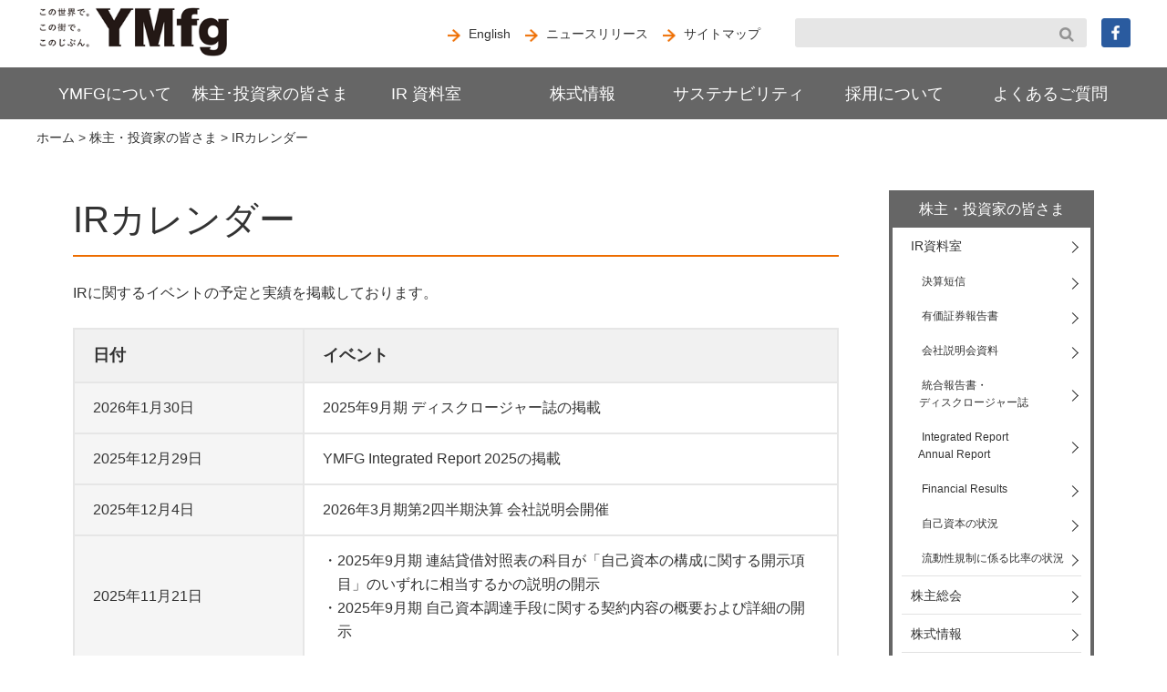

--- FILE ---
content_type: text/html; charset=UTF-8
request_url: https://www.ymfg.co.jp/ir/calendar.html
body_size: 8173
content:
<!DOCTYPE html>
<html lang="ja">
<head>
<meta charset="UTF-8">
<meta name="viewport" content="width=device-width" />
<meta name="author" content="山口フィナンシャルグループ" />
<meta name="description" content="山口フィナンシャルグループ（山口銀行・もみじ銀行・北九州銀行の持株会社）のホームページでは、皆さまに会社概要・財務・ＩＲ情報・ニュースリリース・採用情報等をご紹介しています。" />
<meta name="keywords" content="ＹＭＦＧ,YMFG,山口,もみじ,銀行,金融,フィナンシャルグループ,持株会社,広島,北九州,福岡" />
<meta name="generator" content="Commercial Art's Corporation" />
<meta name="robots" content="INDEX,FOLLOW" />
<link rel="canonical" href="https://www.ymfg.co.jp/ir/calendar.html"/>
<link rel="start" href="/index.html" />
<link rel="icon" type="image/x-icon" href="/favicon.ico" />
<link rel="shortcut icon" type="image/x-icon" href="/favicon.ico" />
<title>IRカレンダー - 山口フィナンシャルグループ</title>
<link rel="stylesheet" href="/common_v2/css/common.css">
<link rel="stylesheet" href="/common_v2/css/slick.css">
<link rel="stylesheet" href="/common_v2/css/style.css">
<link rel="shortcut icon" href="/favicon/favicon.ico">
<script type="application/ld+json">
	{
		"@context": "https://schema.org",
		"@type": "BreadcrumbList",
		"itemListElement": [{
		"@type": "ListItem",
		"position": 1,
		"name": "山口ＦＧ",
		"item": "https://www.ymfg.co.jp"
		},{
		"@type": "ListItem",
		"position": 2,
		"name": "株式情報",
		"item": "https://www.ymfg.co.jp/ir/top.html"
		},{
		"@type": "ListItem",
		"position": 3,
		"name": "IRカレンダー",
		"item": "https://www.ymfg.co.jp/ir/calendar.html"
		}]
	}
</script>
</head>
<body>

<!-- Google Tag Manager -->
<script>(function(w,d,s,l,i){w[l]=w[l]||[];w[l].push({'gtm.start':
new Date().getTime(),event:'gtm.js'});var f=d.getElementsByTagName(s)[0],
j=d.createElement(s),dl=l!='dataLayer'?'&l='+l:'';j.async=true;j.src=
'https://www.googletagmanager.com/gtm.js?id='+i+dl;f.parentNode.insertBefore(j,f);
})(window,document,'script','dataLayer','GTM-KZZ283S');</script>
<!-- End Google Tag Manager -->
<!-- Google Tag Manager (noscript) -->
<noscript><iframe src="https://www.googletagmanager.com/ns.html?id=GTM-KZZ283S"
height="0" width="0" style="display:none;visibility:hidden"></iframe></noscript>
<!-- End Google Tag Manager (noscript) -->
<header role="banner">
	<div class="header_top">
		<h1 class="header_logo"><a href="/"><img src="/common_v2/img/logo.png" alt="この世界で。この街で。このじぶん。山口フィナンシャルグループ" width="372"></a></h1>
		<ul class="header_utility">
			<li class="link"><a href="/finance/english.html">English</a></li>
			<li class="link"><a href="/news/">ニュースリリース</a></li>
			<li class="link"><a href="/sitemap/">サイトマップ</a></li>
			<li>
				<div class="header_top_search">
					<form name="search_form" action="https://ymfg.dga.jp/" method="GET" onsubmit="return mysearch(this);">
						<input type="text" name="kw" value="" class="searchBox">
						<input type="hidden" name="ie" value="s">
						<input type="hidden" name="temp" value="ymfg">
						<input type="submit" value="検索" >
					</form>
				</div>
			</li>
			<li><a href="https://www.facebook.com/YMFG.official" target="_blank"><img src="/common_v2/img/icon_facebook.png" alt="ロゴ：Facebook" width="32"></a></li>
		</ul>
		<div class="header_gnav">
			<div class="header_gnav_icon">
				<span>&nbsp;</span>
			</div>
			<nav class="header_drawer" role="navigation">
				<div class="header_drawer_inner">
					<div class="header_drawer_gnav">
						<p class="header_drawer_gnav_tit">YMFGについて</p>
						<div class="header_drawer_gnav_content ">
							<p class="link"><a href="/about/top.html">YMFGについて</a></p>
							<p class="link"><a href="/about/message.html">トップメッセージ</a></p>
							<p class="link"><a href="/about/profile.html">会社概要</a></p>
							<p class="link"><a href="/about/purpose.html">使命・存在意義</a></p>
							<p class="link"><a href="/about/brand/">YMFGブランド</a></p>
							<p class="link"><a href="/about/strategy.html">中期経営計画</a></p>
							<p class="link"><a href="/about/health.html">健康経営への取組み</a></p>
							<p class="link"><a href="/about/group.html">グループ会社一覧</a></p>
							<p class="link"><a href="/about/governance.html">コーポレート・ガバナンス</a></p>
							<p class="link"><a href="/about/rating.html">格付情報</a></p>
						</div>
						<p class="header_drawer_gnav_tit">株主・投資家の皆さま</p>
						<div class="header_drawer_gnav_content">
							<p class="link"><a href="/investor/top.html">株主・投資家の皆さま</a></p>
							<p class="link"><a href="/finance/top.html">IR 資料室</a></p>
							<p class="link"><a href="/ir/top.html">株式情報</a></p>
							<p class="link"><a href="/investor/soukai.html">株主総会</a></p>
							<p class="link"><a href="/ir/calendar.html">IRカレンダー</a></p>
						</div>
						<p class="header_drawer_gnav_tit is_link"><a href="/sustainability/">サステナビリティ</a></p>
						<p class="header_drawer_gnav_tit is_link"><a href="/recruit/">採用について</a></p>
						<p class="header_drawer_gnav_tit is_link"><a href="/qanda/">よくあるご質問</a></p>
						<p class="header_drawer_gnav_tit">ニュースリリース</p>
						<div class="header_drawer_gnav_content">
							<p class="link"><a href="/news/">ニュースリリース</a></p>
							<p class="link"><a href="/news/update.html">更新情報</a></p>
						</div>
						<p class="header_drawer_gnav_tit">個人情報の保護について</p>
						<div class="header_drawer_gnav_content">
							<p class="link"><a href="/policy/">個人情報の保護について</a></p>
							<p class="link"><a href="/policy/kyoudo.html">YMFGグループにおけるお客さま情報の共同利用について</a></p>
							<p class="link"><a href="/policy/joint_use.html">当社グループにおける個人データの共同利用について</a></p>
							<p class="link"><a href="/policy/privacy.html">個人情報保護方針</a></p>
							<p class="link"><a href="/policy/security.html">個人データ安全管理方針</a></p>
						</div>
						<p class="header_drawer_gnav_tit">当社の各種基本方針</p>
						<div class="header_drawer_gnav_content">
							<p class="link"><a href="/optout/">法人のお客さまに関する情報のグループ証券会社との共有について</a></p>
							<p class="link"><a href="/management/">顧客保護等管理方針</a></p>
							<p class="link"><a href="/policy/fiduciary.html">YMFGお客さま本位の業務運営(フィデューシャリー･デューティー)に関する取組方針</a></p>
							<p class="link"><a href="/profit/">利益相反に係る管理方針</a></p>
							<p class="link"><a href="/measures/">反社会的勢力への対応に係る基本方針</a></p>
							<p class="link"><a href="/policy/money_laundering.html">マネー・ローンダリング等防止方針</a></p>
							<p class="link"><a href="/policy/bribery.html">贈収賄防止に関するガイドライン</a></p>
							<p class="link"><a href="/woman/">女性活躍推進に係る基本方針</a></p>
							<p class="link"><a href="/policy/multi_stakeholder.html">マルチステークホルダー方針</a></p>
							<p class="link"><a href="/policy/customer_harassment.html">カスタマーハラスメント対応方針</a></p>
							<p class="link"><a href="/policy/partnership.html">パートナーシップ構築宣言</a></p>
							<p class="link"><a href="/policy/cyber_security.html">サイバーセキュリティ基本方針</a></p>
						</div>
						<p class="header_drawer_gnav_tit is_link"><a href="/about/group.html">グループ会社一覧</a></p>
					</div>
					<div class="header_drawer_utility">
						<ul>
							<li><a href="/terms/">本サイトのご利用にあたって</a></li>
							<li><a href="/policy/sns_policy.html">YMFGソーシャルメディア利用規約</a></li>
							<li><a href="/sitemap/">サイトマップ</a></li>
						</ul>
						<div class="header_drawer_search">
							<form name="search_form" action="https://ymfg.dga.jp/" method="GET" onsubmit="return mysearch(this);">
								<input type="text" name="kw" value="" class="searchBox">
								<input type="hidden" name="ie" value="s">
								<input type="hidden" name="temp" value="ymfg">
								<input type="submit" value="検索" >
							</form>
						</div>
						<p class="header_drawer_facebook"><a href="https://www.facebook.com/YMFG.official" target="_blank"><img src="/common_v2/img/icon_facebook.png" alt=""></a></p>
					</div>
				</div>
			</nav>
		</div>
	</div>
	<div class="header_nav">
		<nav>
			<ul>
				<li><a href="/about/top.html">YMFGについて</a></li>
				<li><a href="/investor/top.html">株主･投資家の皆さま</a></li>
				<li><a href="/finance/top.html">IR 資料室</a></li>
				<li><a href="/ir/top.html">株式情報</a></li>
				<li><a href="/sustainability/">サステナビリティ</a></li>
				<li><a href="/recruit/">採用について</a></li>
				<li><a href="/qanda/">よくあるご質問</a></li>
			</ul>
		</nav>
	</div>
</header>

<div class="topicpath">
	<div class="l_inner">
		<ul>
			<li><a href="/">ホーム</a></li>
			<li><a href="/investor/top.html">株主・投資家の皆さま</a></li>
			<li>IRカレンダー</li>
		</ul>
	</div>
</div>

<section class="l_inner calendar">

<div class="l_content">
	<div class="l_content_in">
	<h2 class="hl">IRカレンダー</h2>
	<div class="l_element">
	<p class="mb_25">IRに関するイベントの予定と実績を掲載しております。</p>
		<div>
			<table cellspacing="0" class="table">
				<colgroup>
					<col width="30%" />
					<col width="70%" />
				</colgroup>
				<tbody>
				<tr>
					<th class="table_tit">日付</th>
					<th class="table_tit">イベント</th>
				</tr>
				<tr>
					<td class="table_subtit">2026年<br class="sp">1月30日</td>
					<td class="event txt2j">
						<p class="txt_ind"><a href="/finance/disclosure.html">2025年9月期 ディスクロージャー誌の掲載</a></p>
					</td>
				</tr>
				<tr>
					<td class="table_subtit">2025年<br class="sp">12月29日</td>
					<td class="event txt2j">
						<p class="txt_ind"><a href="/finance/annual.html">YMFG Integrated Report 2025の掲載</a></p>
					</td>
				</tr>
				<tr>
					<td class="table_subtit">2025年<br class="sp">12月4日</td>
					<td class="event txt2j">
						<p class="txt_ind"><a href="/ir/">2026年3月期第2四半期決算 会社説明会開催</a></p>
					</td>
				</tr>
				<tr>
					<td class="table_subtit">2025年<br class="sp">11月21日</td>
					<td class="event txt2j">
						<p class="txt_ind">・<a href="/finance/capital.html">2025年9月期 連結貸借対照表の科目が「自己資本の構成に関する開示項目」のいずれに相当するかの説明の開示</a></p>
						<p class="txt_ind">・<a href="/finance/capital.html">2025年9月期 自己資本調達手段に関する契約内容の概要および詳細の開示</a></p>
					</td>
				</tr>
				<tr>
					<td class="table_subtit">2025年<br class="sp">11月21日</td>
					<td class="event txt2j">
						<p class="txt_ind"><a href="/finance/securities.html">第20期 半期報告書の掲載</a></p>
					</td>
				</tr>
				<tr>
					<td class="table_subtit">2025年<br class="sp">11月14日</td>
					<td class="event txt2j">
						<p class="txt_ind">・<a href="/finance/capital.html">2025年9月期 自己資本の構成に関する開示事項の開示</a></p>
						<p class="txt_ind">・<a href="/finance/capital.html">自己資本比率等の推移（KM1:主要な指標）の開示</a></p>
						<p class="txt_ind">・<a href="/finance/capital.html">リスク・アセットの概要の開示</a></p>
						<p class="txt_ind">・<a href="/finance/capital.html">レバレッジ比率の構成に関する事項の開示</a></p>
					</td>
				</tr>
				<tr>
					<td class="table_subtit">2025年<br class="sp">11月14日</td>
					<td class="event txt2j">
						<p class="txt_ind"><a href="/finance/">2026年3月期 第2四半期（中間期）決算発表</a></p>
					</td>
				</tr>
				<tr>
					<td class="table_subtit">2025年<br class="sp">9月6日</td>
					<td class="event txt2j">
						<p class="txt_ind"><a href="/ir/">個人投資家向け説明会開催</a></p>
					</td>
				</tr>
				<tr>
					<td class="table_subtit">2025年<br class="sp">9月2日</td>
					<td class="event txt2j">
						<p class="txt_ind"><a href="/finance/disclosure.html">YMFG統合報告書2025の掲載</a></p>
					</td>
				</tr>
				<tr>
					<td class="table_subtit">2025年<br class="sp">8月8日</td>
					<td class="event txt2j">
						<p class="txt_ind">・<a href="/finance/capital.html">2025年6月期 連結貸借対照表の科目が「自己資本の構成に関する開示項目」のいずれに相当するかの説明の開示</a></p>
						<p class="txt_ind">・<a href="/finance/capital.html">2025年6月期 自己資本調達手段に関する契約内容の概要および詳細の開示</a></p>
						<p class="txt_ind">・<a href="/finance/capital.html">2025年6月期 自己資本の構成に関する開示事項の開示</a></p>
						<p class="txt_ind">・<a href="/finance/capital.html">自己資本比率等の推移（KM1:主要な指標）の開示</a></p>
						<p class="txt_ind">・<a href="/finance/capital.html">リスク・アセットの概要の開示</a></p>
						<p class="txt_ind">・<a href="/finance/capital.html">レバレッジ比率の構成に関する事項の開示</a></p>
					</td>
				</tr>
				<tr>
					<td class="table_subtit">2025年<br class="sp">8月8日</td>
					<td class="event txt2j">
						<p class="txt_ind"><a href="/finance/">2026年3月期 第1四半期決算発表</a></p>
					</td>
				</tr>
				<tr>
					<td class="table_subtit">2025年<br class="sp">7月31日</td>
					<td class="event txt2j">
						<p class="txt_ind"><a href="/finance/disclosure.html">2025年3月期 ディスクロージャー誌の掲載</a></p>
					</td>
				</tr>
				<tr>
					<td class="table_subtit">2025年<br class="sp">6月27日</td>
					<td class="event txt2j">
						<p class="txt_ind"><a href="/investor/soukai.html">定時株主総会開催</a></p>
					</td>
				</tr>
				<tr>
					<td class="table_subtit">2025年<br class="sp">6月20日</td>
					<td class="event txt2j">
						<p class="txt_ind">・<a href="../finance/capital.html">2025年3月期 連結貸借対照表の科目が｢自己資本の構成に関する開示項目」のいずれに相当するかの説明の開示</a></p>
						<p class="txt_ind">・<a href="../finance/capital.html">2025年3月期 自己資本調達手段に関する契約内容の概要および詳細の開示</a></p>
					</td>
				</tr>
				<tr>
					<td class="table_subtit">2025年<br class="sp">5月26日</td>
					<td class="event txt2j">
						<p class="txt_ind"><a href="/ir/index.html">2025年3月期決算 会社説明会開催</a></p>
					</td>
				</tr>
				<tr>
					<td class="table_subtit">2025年<br class="sp">5月9日</td>
					<td class="event txt2j">
						<p class="txt_ind">・<a href="/finance/capital.html">2025年3月期 自己資本の構成に関する開示事項の開示</a></p>
						<p class="txt_ind">・<a href="/finance/capital.html">自己資本比率等の推移（KM1:主要な指標）の開示</a></p>
						<p class="txt_ind">・<a href="/finance/capital.html">リスク・アセットの概要の開示</a></p>
						<p class="txt_ind">・<a href="/finance/capital.html">レバレッジ比率の構成に関する事項の開示</a></p>
					</td>
				</tr>
				<tr>
					<td class="table_subtit">2025年<br class="sp">5月9日</td>
					<td><a href="/finance/">2024年度（2025年3月期）決算発表</a></td>
				</tr>
				
				<tr>
					<td class="table_subtit">2025年<br class="sp">3月6日～17日</td>
					<td class="event txt2j">
						<p class="txt_ind">・<a href="/ir/">個人投資家向け説明会開催</a><br>
						3月6日　広島市<br>
						3月11日  周南市<br>
						3月17日  下関市および北九州市
						</p>
					</td>
				</tr>
				
				<tr>
					<td class="table_subtit">2025年<br class="sp">2月7日</td>
					<td class="event txt2j">
						<p class="txt_ind">・<a href="/finance/capital.html">2024年12月期 連結貸借対照表の科目が「自己資本の構成に関する開示項目」のいずれに相当するかの説明の開示</a></p>
						<p class="txt_ind">・<a href="/finance/capital.html">2024年12月期 自己資本調達手段に関する契約内容の概要および詳細の開示</a></p>
						<p class="txt_ind">・<a href="/finance/capital.html">2024年12月期 自己資本の構成に関する開示事項の開示</a></p>
						<p class="txt_ind">・<a href="/finance/capital.html">自己資本比率等の推移（KM1:主要な指標）の開示</a></p>
						<p class="txt_ind">・<a href="/finance/capital.html">リスク・アセットの概要の開示</a></p>
						<p class="txt_ind">・<a href="/finance/capital.html">レバレッジ比率の構成に関する事項の開示</a></p>
					</td>
				</tr>
				<tr>
					<td class="table_subtit">2025年<br class="sp">2月7日</td>
					<td><a href="/finance/">2025年3月期 第3四半期決算発表</a></td>
				</tr>
				<tr>
					<td class="table_subtit">2025年<br class="sp">1月31日</td>
					<td><a href="/finance/disclosure.html">2024年9月期 ディスクロージャー誌の掲載</a></td>
				</tr>
				<tr>
					<td class="table_subtit">2024年<br class="sp">12月12日</td>
					<td><a href="/finance/annual.html">YMFG Integrated Report 2024の掲載</a></td>
				</tr>
				<tr>
					<td class="table_subtit">2024年<br class="sp">11月25日</td>
					<td class="event txt2j">
						<p class="txt_ind"><a href="/ir/">2024年度中間期の会社説明会開催</a></p>
					</td>
				</tr>
				<tr>
					<td class="table_subtit">2024年<br class="sp">11月22日</td>
					<td class="event txt2j">
						<p class="txt_ind">・<a href="/finance/capital.html">2024年9月期 連結貸借対照表の科目が「自己資本の構成に関する開示項目」のいずれに相当するかの説明の開示</a></p>
						<p class="txt_ind">・<a href="/finance/capital.html">2024年9月期 自己資本調達手段に関する契約内容の概要および詳細の開示</a></p>
					</td>
				</tr>
					<tr>
					<td class="table_subtit">2024年<br class="sp">11月8日</td>
					<td class="event txt2j">
						<p class="txt_ind">・<a href="/finance/capital.html">2024年9月期 自己資本の構成に関する開示事項の開示</a></p>
						<p class="txt_ind">・<a href="/finance/capital.html">自己資本比率等の推移（KM1:主要な指標）の開示</a></p>
						<p class="txt_ind">・<a href="/finance/capital.html">リスク・アセットの概要の開示</a></p>
						<p class="txt_ind">・<a href="/finance/capital.html">レバレッジ比率の構成に関する事項の開示</a></p>
					</td>
				</tr>
				<tr>
					<td class="table_subtit">2024年<br class="sp">11月8日</td>
					<td class="event txt2j">
						<p class="txt_ind"><a href="/finance/">2025年3月期 第2四半期（中間期）決算発表</a></p>
					</td>
				</tr>
				<tr>
					<td class="table_subtit">2024年<br class="sp">9月12日</td>
					<td class="event txt2j">
						<p class="txt_ind"><a href="/ir/">個人投資家向け説明会開催</a></p>
					</td>
				</tr>
				<tr>
					<td class="table_subtit">2024年<br class="sp">8月23日</td>
					<td class="event txt2j">
						<p class="txt_ind"><a href="/finance/disclosure.html">YMFG統合報告書2024の掲載</a></p>
					</td>
				</tr>
				<tr>
					<td class="table_subtit">2024年<br class="sp">8月2日</td>
					<td class="event txt2j">
						<p class="txt_ind">・<a href="/finance/capital.html">2024年6月期 連結貸借対照表の科目が「自己資本の構成に関する開示項目」のいずれに相当するかの説明の開示</a></p>
						<p class="txt_ind">・<a href="/finance/capital.html">2024年6月期 自己資本調達手段に関する契約内容の概要および詳細の開示</a></p>
						<p class="txt_ind">・<a href="/finance/capital.html">2024年6月期 自己資本の構成に関する開示事項の開示</a></p>
						<p class="txt_ind">・<a href="/finance/capital.html">自己資本比率等の推移（KM1:主要な指標）の開示</a></p>
						<p class="txt_ind">・<a href="/finance/capital.html">リスク・アセットの概要の開示</a></p>
						<p class="txt_ind">・<a href="/finance/capital.html">レバレッジ比率の構成に関する事項の開示</a></p>
					</td>
				</tr>
				<tr>
					<td class="table_subtit">2024年<br class="sp">8月2日</td>
					<td class="event txt2j">
						<p class="txt_ind"><a href="/finance/">2025年3月期 第1四半期決算発表</a></p>
					</td>
				</tr>
				<tr>
					<td class="table_subtit">2024年<br class="sp">7月30日</td>
					<td class="event txt2j">
						<p class="txt_ind"><a href="/finance/disclosure.html">2024年3月期 ディスクロージャー誌の掲載</a></p>
					</td>
				</tr>
				<tr>
					<td class="table_subtit">2024年<br class="sp">6月28日</td>
					<td class="event txt2j">
						<p class="txt_ind">・<a href="../finance/capital.html">2024年3月期 連結貸借対照表の科目が｢自己資本の構成に関する開示項目」のいずれに相当するかの説明の開示</a></p>
						<p class="txt_ind">・<a href="../finance/capital.html">2024年3月期 自己資本調達手段に関する契約内容の概要および詳細の開示</a></p>
					</td>
				</tr>
				<tr>
					<td class="table_subtit">2024年<br class="sp">6月27日</td>
					<td class="event txt2j">
						<p class="txt_ind"><a href="/investor/soukai.html">定時株主総会開催</a></p>
					</td>
				</tr>
				<tr>
					<td class="table_subtit">2024年<br class="sp">5月27日</td>
					<td class="event txt2j">
						<p class="txt_ind"><a href="/ir/index.html">2024年3月期決算 会社説明会開催</a></p>
					</td>
				</tr>
				<tr>
					<td class="table_subtit">2024年<br class="sp">5月10日</td>
					<td class="event txt2j">
						<p class="txt_ind">・<a href="/finance/capital.html">2024年3月期 自己資本の構成に関する開示事項の開示</a></p>
						<p class="txt_ind">・<a href="/finance/capital.html">自己資本比率等の推移（KM1:主要な指標）の開示</a></p>
						<p class="txt_ind">・<a href="/finance/capital.html">リスク・アセットの概要の開示</a></p>
						<p class="txt_ind">・<a href="/finance/capital.html">レバレッジ比率の構成に関する事項の開示</a></p>
					</td>
				</tr>
				<tr>
					<td class="table_subtit">2024年<br class="sp">5月10日</td>
					<td><a href="/finance/">2023年度（2024年3月期）決算発表</a></td>
				</tr>
				<tr>
					<td class="table_subtit">2024年<br class="sp">3月7日</td>
					<td><a href="/ir/index.html">個人投資家向け説明会開催</a></td>
				</tr>
				<tr>
					<td class="table_subtit">2024年<br class="sp">2月2日</td>
					<td class="event txt2j">
						<p class="txt_ind">・<a href="/finance/capital.html">2023年12月期 連結貸借対照表の科目が「自己資本の構成に関する開示項目」のいずれに相当するかの説明の開示</a></p>
						<p class="txt_ind">・<a href="/finance/capital.html">2023年12月期 自己資本調達手段に関する契約内容の概要および詳細の開示</a></p>
						<p class="txt_ind">・<a href="/finance/capital.html">2023年12月期 自己資本の構成に関する開示事項の開示</a></p>
						<p class="txt_ind">・<a href="/finance/capital.html">自己資本比率等の推移（KM1:主要な指標）の開示</a></p>
						<p class="txt_ind">・<a href="/finance/capital.html">リスク・アセットの概要の開示</a></p>
						<p class="txt_ind">・<a href="/finance/capital.html">レバレッジ比率の構成に関する事項の開示</a></p>
					</td>
				</tr>
				<tr>
					<td class="table_subtit">2024年<br class="sp">2月2日</td>
					<td><a href="/finance/">2024年3月期 第3四半期決算発表</a></td>
				</tr>
				<tr>
					<td class="table_subtit">2024年<br class="sp">1月31日</td>
					<td><a href="/finance/disclosure.html">2023年度9月期 ディスクロージャー誌の掲載</a></td>
				</tr>
				<tr>
					<td class="table_subtit">2023年<br class="sp">12月4日</td>
					<td><a href="/finance/annual.html">YMFG Integrated Report 2023の掲載</a></td>
				</tr>
				<tr>
					<td class="table_subtit">2023年<br class="sp">11月27日</td>
					<td><a href="/ir/index.html">2023年度中間決算 会社説明会開催</a></td>
				</tr>
				<tr>
					<td class="table_subtit">2023年<br class="sp">11月24日</td>
					<td class="event txt2j">
						<p class="txt_ind">・<a href="/finance/capital.html">2023年9月期 連結貸借対照表の科目が「自己資本の構成に関する開示項目」のいずれに相当するかの説明の開示</a></p>
						<p class="txt_ind">・<a href="/finance/capital.html">2023年9月期 自己資本調達手段に関する契約内容の概要および詳細の開示</a></p>
						<p class="txt_ind">・<a href="/finance/capital.html">レバレッジ比率の構成に関する事項の開示</a></p>
					</td>
				</tr>
				<tr>
					<td class="table_subtit">2023年<br class="sp">11月10日</td>
					<td class="event txt2j">
						<p class="txt_ind">・<a href="/finance/capital.html">2023年9月期 自己資本の構成に関する開示事項の開示</a></p>
						<p class="txt_ind">・<a href="/finance/capital.html">自己資本比率等の推移（KM1:主要な指標）の開示</a></p>
						<p class="txt_ind">・<a href="/finance/capital.html">リスク・アセットの概要の開示</a></p>
					</td>
				</tr>
				<tr>
					<td class="table_subtit">2023年<br class="sp">11月10日</td>
					<td><a href="/finance/">2024年3月期 第2四半期決算発表</a></td>
				</tr>
				<tr>
					<td class="table_subtit">2023年<br class="sp">8月4日</td>
					<td class="event txt2j">
						<p class="txt_ind">・<a href="/finance/capital.html">2023年6月期 連結貸借対照表の科目が「自己資本の構成に関する開示項目」のいずれに相当するかの説明の開示</a></p>
						<p class="txt_ind">・<a href="/finance/capital.html">2023年6月期 自己資本調達手段に関する契約内容の概要および詳細の開示</a></p>
						<p class="txt_ind">・<a href="/finance/capital.html">2023年6月期 自己資本の構成に関する開示事項の開示</a></p>
						<p class="txt_ind">・<a href="/finance/capital.html">自己資本比率等の推移（KM1:主要な指標）の開示</a></p>
						<p class="txt_ind">・<a href="/finance/capital.html">リスク・アセットの概要の開示</a></p>
						<p class="txt_ind">・<a href="/finance/capital.html">レバレッジ比率の構成に関する事項の開示</a></p>
					</td>
				</tr>
				<tr>
					<td class="table_subtit">2023年<br class="sp">8月4日</td>
					<td><a href="/finance/">2024年3月期 第1四半期決算発表</a></td>
				</tr>
				<tr>
					<td class="table_subtit">2023年<br class="sp">6月29日</td>
					<td class="event txt2j">
						<p class="txt_ind">・<a href="/finance/capital.html">2023年3月期 連結貸借対照表の科目が「自己資本の構成に関する開示項目」のいずれに相当するかの説明の開示</a></p>
						<p class="txt_ind">・<a href="/finance/capital.html">2023年3月期 自己資本調達手段に関する契約内容の概要および詳細の開示</a></p>
						<p class="txt_ind">・<a href="/finance/capital.html">レバレッジ比率の構成に関する事項の開示</a></p>
					</td>
				</tr>
				<tr>
					<td class="table_subtit">2023年<br class="sp">6月28日</td>
					<td><a href="/investor/soukai.html">定時株主総会開催</a></td>
				</tr>
				<tr>
					<td class="table_subtit">2023年<br class="sp">5月12日</td>
					<td class="event txt2j">
						<p class="txt_ind">・<a href="/finance/capital.html">2023年3月期 自己資本の構成に関する開示事項の開示</a></p>
						<p class="txt_ind">・<a href="/finance/capital.html">自己資本比率等の推移（KM1:主要な指標）の開示</a></p>
						<p class="txt_ind">・<a href="/finance/capital.html">リスク・アセットの概要の開示</a></p>
					</td>
				</tr>
				<tr>
					<td class="table_subtit">2023年<br class="sp">5月12日</td>
					<td><a href="/finance/">2022年度（2023年3月期）決算発表</a></td>
				</tr>
				<tr>
					<td class="table_subtit">2023年<br class="sp">2月3日</td>
					<td class="event txt2j">
						<p class="txt_ind">・<a href="/finance/capital.html">2022年12月期 連結貸借対照表の科目が「自己資本の構成に関する開示項目」のいずれに相当するかの説明の開示</a></p>
						<p class="txt_ind">・<a href="/finance/capital.html">2022年12月期 自己資本調達手段に関する契約内容の概要および詳細の開示</a></p>
						<p class="txt_ind">・<a href="/finance/capital.html">2022年12月期 自己資本の構成に関する開示事項の開示</a></p>
						<p class="txt_ind">・<a href="/finance/capital.html">レバレッジ比率の構成に関する事項の開示</a></p>
						<p class="txt_ind">・<a href="/finance/capital.html">自己資本比率等の推移（KM1:主要な指標）の開示</a></p>
						<p class="txt_ind">・<a href="/finance/capital.html">リスク・アセットの概要の開示</a></p>
					</td>
				</tr>
				<tr>
					<td class="table_subtit">2023年<br class="sp">2月3日</td>
					<td><a href="/finance/">2023年3月期 第3四半期決算発表</a></td>
				</tr>
				<tr>
					<td class="table_subtit">2022年<br class="sp">11月25日</td>
					<td class="event txt2j">
						<p class="txt_ind">・<a href="/finance/capital.html">2022年9月期 連結貸借対照表の科目が「自己資本の構成に関する開示項目」のいずれに相当するかの説明の開示</a></p>
						<p class="txt_ind">・<a href="/finance/capital.html">2022年9月期 自己資本調達手段に関する契約内容の概要および詳細の開示</a></p>
						<p class="txt_ind">・<a href="/finance/capital.html">レバレッジ比率の構成に関する事項の開示</a></p>
					</td>
				</tr>
				<tr>
					<td class="table_subtit">2022年<br class="sp">11月11日</td>
					<td class="event txt2j">
						<p class="txt_ind">・<a href="/finance/capital.html">2022年9月期 自己資本の構成に関する開示事項の開示</a></p>
						<p class="txt_ind">・<a href="/finance/capital.html">自己資本比率等の推移（KM1:主要な指標）の開示</a></p>
						<p class="txt_ind">・<a href="/finance/capital.html">リスク・アセットの概要の開示</a></p>
					</td>
				</tr>
				<tr>
					<td class="table_subtit">2022年<br class="sp">11月11日</td>
					<td><a href="/finance/">2023年3月期 第2四半期決算発表</a></td>
				</tr>
				<tr>
					<td class="table_subtit">2022年<br class="sp">9月21日</td>
					<td><a href="/ir/index.html">個人投資家向け説明会資料の掲載</a></td>
				</tr>
				<tr>
					<td class="table_subtit">2022年<br class="sp">8月5日</td>
					<td class="event txt2j">
						<p class="txt_ind">・<a href="/finance/capital.html">2022年6月期 連結貸借対照表の科目が「自己資本の構成に関する開示項目」のいずれに相当するかの説明の開示</a></p>
						<p class="txt_ind">・<a href="/finance/capital.html">2022年6月期 自己資本調達手段に関する契約内容の概要および詳細の開示</a></p>
						<p class="txt_ind">・<a href="/finance/capital.html">2022年6月期 自己資本の構成に関する開示事項の開示</a></p>
						<p class="txt_ind">・<a href="/finance/capital.html">レバレッジ比率の構成に関する事項の開示</a></p>
						<p class="txt_ind">・<a href="/finance/capital.html">自己資本比率等の推移（KM1:主要な指標）の開示</a></p>
						<p class="txt_ind">・<a href="/finance/capital.html">リスク・アセットの概要の開示</a></p>
					</td>
				</tr>
				<tr>
					<td class="table_subtit">2022年<br class="sp">8月5日</td>
					<td><a href="/finance/">2023年3月期 第1四半期決算発表</a></td>
				</tr>
				<tr>
					<td class="table_subtit">2022年<br class="sp">6月27日</td>
					<td class="event txt2j">
						<p class="txt_ind">・<a href="/finance/capital.html">2022年3月期 連結貸借対照表の科目が「自己資本の構成に関する開示項目」のいずれに相当するかの説明の開示</a></p>
						<p class="txt_ind">・<a href="/finance/capital.html">2022年3月期 自己資本調達手段に関する契約内容の概要および詳細の開示</a></p>
						<p class="txt_ind">・<a href="/finance/capital.html">レバレッジ比率の構成に関する事項の開示</a></p>
					</td>
				</tr>
				<tr>
					<td class="table_subtit">2022年<br class="sp">6月24日</td>
					<td><a href="/investor/soukai.html">定時株主総会開催</a></td>
				</tr>
				<tr>
					<td class="table_subtit">2022年<br class="sp">5月13日</td>
					<td class="event txt2j">
						<p class="txt_ind">・<a href="/finance/">2021年度（2022年3月期）決算発表</a></p>
						<p class="txt_ind">・<a href="/finance/capital.html">2022年3月期 自己資本の構成に関する開示事項の開示</a></p>
						<p class="txt_ind">・<a href="/finance/capital.html">自己資本比率等の推移（KM1:主要な指標）の開示</a></p>
						<p class="txt_ind">・<a href="/finance/capital.html">リスク・アセットの概要の開示</a></p>
					</td>
				</tr>
				<tr>
					<td class="table_subtit">2022年<br class="sp">2月10日</td>
					<td class="event txt2j">
						<p class="txt_ind">・<a href="/finance/capital.html">2021年12月期 連結貸借対照表の科目が「自己資本の構成に関する開示項目」のいずれに相当するかの説明の開示</a></p>
						<p class="txt_ind">・<a href="/finance/capital.html">2021年12月期 自己資本調達手段に関する契約内容の概要および詳細の開示</a></p>
						<p class="txt_ind">・<a href="/finance/capital.html">2021年12月期 自己資本の構成に関する開示事項の開示</a></p>
						<p class="txt_ind">・<a href="/finance/capital.html">レバレッジ比率の構成に関する事項の開示</a></p>
						<p class="txt_ind">・<a href="/finance/capital.html">自己資本比率等の推移（KM1:主要な指標）の開示</a></p>
						<p class="txt_ind">・<a href="/finance/capital.html">リスク・アセットの概要の開示</a></p>
					</td>
				</tr>
				<tr>
					<td class="table_subtit">2022年<br class="sp">2月10日</td>
					<td><a href="/finance/">2022年3月期 第3四半期末自己資本比率開示</a></td>
				</tr>
				<tr>
					<td class="table_subtit">2022年<br class="sp">2月4日</td>
					<td><a href="/finance/">2022年3月期 第3四半期決算発表</a></td>
				</tr>
				<tr>
					<td class="table_subtit">2021年<br class="sp">12月24日</td>
					<td class="event txt2j">
						<p class="txt_ind"><a href="/investor/soukai.html">臨時株主総会開催</a></p>
					</td>
				</tr>
				<tr>
					<td class="table_subtit">2021年<br class="sp">11月26日</td>
					<td class="event txt2j">
						<p class="txt_ind">・<a href="/finance/capital.html">2021年9月期 連結貸借対照表の科目が「自己資本の構成に関する開示項目」のいずれに相当するかの説明の開示</a></p>
						<p class="txt_ind">・<a href="/finance/capital.html">2021年9月期 自己資本調達手段に関する契約内容の概要および詳細の開示</a></p>
						<p class="txt_ind">・<a href="/finance/capital.html">レバレッジ比率の構成に関する事項の開示</a></p>
					</td>
				</tr>
				<tr>
					<td class="table_subtit">2021年<br class="sp">11月12日</td>
					<td class="event txt2j">
						<p class="txt_ind">・<a href="/finance/capital.html">2021年9月期 自己資本の構成に関する開示事項の開示</a></p>
						<p class="txt_ind">・<a href="/finance/capital.html">自己資本比率等の推移（KM1:主要な指標）の開示</a></p>
						<p class="txt_ind">・<a href="/finance/capital.html">リスク・アセットの概要の開示</a></p>
					</td>
				</tr>
				<tr>
					<td class="table_subtit">2021年<br class="sp">11月12日</td>
					<td><a href="/finance/">2022年3月期 第2四半期決算発表</a></td>
				</tr>
				<tr>
					<td class="table_subtit">2021年<br class="sp">8月6日</td>
					<td class="event txt2j">
						<p class="txt_ind">・<a href="/finance/capital.html">2021年6月期 連結貸借対照表の科目が「自己資本の構成に関する開示項目」のいずれに相当するかの説明の開示</a></p>
						<p class="txt_ind">・<a href="/finance/capital.html">2021年6月期 自己資本調達手段に関する契約内容の概要および詳細の開示</a></p>
						<p class="txt_ind">・<a href="/finance/capital.html">2021年6月期 自己資本の構成に関する開示事項の開示</a></p>
						<p class="txt_ind">・<a href="/finance/capital.html">レバレッジ比率の構成に関する事項の開示</a></p>
						<p class="txt_ind">・<a href="/finance/capital.html">自己資本比率等の推移（KM1:主要な指標）の開示</a></p>
						<p class="txt_ind">・<a href="/finance/capital.html">リスク・アセットの概要の開示</a></p>
					</td>
				</tr>
				<tr>
					<td class="table_subtit">2021年<br class="sp">8月6日</td>
					<td><a href="/finance/">2022年3月期 第1四半期決算発表</a></td>
				</tr>
				<tr>
					<td class="table_subtit">2021年<br class="sp">6月28日</td>
					<td class="event txt2j">
						<p class="txt_ind">・<a href="/finance/capital.html">2021年3月期 連結貸借対照表の科目が「自己資本の構成に関する開示項目」のいずれに相当するかの説明の開示</a></p>
						<p class="txt_ind">・<a href="/finance/capital.html">2021年3月期 自己資本調達手段に関する契約内容の概要および詳細の開示</a></p>
						<p class="txt_ind">・<a href="/finance/capital.html">レバレッジ比率の構成に関する事項の開示</a></p>
					</td>
				</tr>
				
				<tr>
					<td class="table_subtit">2021年<br class="sp">6月25日</td>
					<td class="event txt2j">
						<p class="txt_ind"><a href="/investor/soukai.html">定時株主総会開催</a></p>
					</td>
				</tr>
				<tr>
					<td class="table_subtit">2021年<br class="sp">6月14日</td>
					<td class="event txt2j">
						<p class="txt_ind"><a href="/ir/index.html">2020年度（2021年3月期）決算説明会開催</a></p>
					</td>
				</tr>
				<tr>
					<td class="table_subtit">2021年<br class="sp">5月14日</td>
					<td class="event txt2j">
						<p class="txt_ind">・<a href="/finance/">2020年度（2021年3月期）決算発表</a></p>
						<p class="txt_ind">・<a href="/finance/capital.html">2021年3月期 自己資本の構成に関する開示事項の開示</a></p>
						<p class="txt_ind">・<a href="/finance/capital.html">自己資本比率等の推移（KM1:主要な指標）の開示</a></p>
						<p class="txt_ind">・<a href="/finance/capital.html">リスク・アセットの概要の開示</a></p>
					</td>
				</tr>
				<tr>
					<td class="table_subtit">2021年<br class="sp">2月5日</td>
					<td class="event txt2j">
						<p class="txt_ind">・<a href="/finance/capital.html">2020年12月期 連結貸借対照表の科目が「自己資本の構成に関する開示項目」のいずれに相当するかの説明の開示</a></p>
						<p class="txt_ind">・<a href="/finance/capital.html">2020年12月期 自己資本調達手段に関する契約内容の概要および詳細の開示</a></p>
						<p class="txt_ind">・<a href="/finance/capital.html">2020年12月期 自己資本の構成に関する開示事項の開示</a></p>
						<p class="txt_ind">・<a href="/finance/capital.html">レバレッジ比率の構成に関する事項の開示</a></p>
						<p class="txt_ind">・<a href="/finance/capital.html">自己資本比率等の推移（KM1:主要な指標）の開示</a></p>
						<p class="txt_ind">・<a href="/finance/capital.html">リスク・アセットの概要の開示</a></p>
					</td>
				</tr>
				<tr>
					<td class="table_subtit">2021年<br class="sp">2月5日</td>
					<td class="event txt2j"><a href="/finance/">2021年3月期 第3四半期決算発表</a></td>
				</tr>
				<tr>
					<td class="table_subtit">2020年<br class="sp">11月27日</td>
					<td class="event txt2j">
						<p class="txt_ind">・<a href="/finance/capital.html">2020年9月期 連結貸借対照表の科目が「自己資本の構成に関する開示項目」のいずれに相当するかの説明の開示</a></p>
						<p class="txt_ind">・<a href="/finance/capital.html">2020年9月期 自己資本調達手段に関する契約内容の概要および詳細の開示</a></p>
						<p class="txt_ind">・<a href="/finance/capital.html">レバレッジ比率の構成に関する事項の開示</a></p>
					</td>
				</tr>
				<tr>
					<td class="table_subtit">2020年<br class="sp">11月13日</td>
					<td class="event txt2j">
						<p class="txt_ind">・<a href="/finance/capital.html">2020年9月期 自己資本の構成に関する開示事項の開示</a></p>
						<p class="txt_ind">・<a href="/finance/capital.html">自己資本比率等の推移（KM1:主要な指標）の開示</a></p>
						<p class="txt_ind">・<a href="/finance/capital.html">リスク・アセットの概要の開示</a></p>
					</td>
				</tr>
				<tr>
					<td class="table_subtit">2020年<br class="sp">11月13日</td>
					<td><a href="/finance/">2021年3月期 第2四半期決算発表</a></td>
				</tr>
				<tr>
					<td class="table_subtit">2020年<br class="sp">8月7日</td>
					<td class="event txt2j">
						<p class="txt_ind">・<a href="/finance/capital.html">2020年6月期 連結貸借対照表の科目が「自己資本の構成に関する開示項目」のいずれに相当するかの説明の開示</a></p>
						<p class="txt_ind">・<a href="/finance/capital.html">2020年6月期 自己資本調達手段に関する契約内容の概要および詳細の開示</a></p>
						<p class="txt_ind">・<a href="/finance/capital.html">2020年6月期 自己資本の構成に関する開示事項の開示</a></p>
						<p class="txt_ind">・<a href="/finance/capital.html">レバレッジ比率の構成に関する事項の開示</a></p>
						<p class="txt_ind">・<a href="/finance/capital.html">自己資本比率等の推移（KM1:主要な指標）の開示</a></p>
						<p class="txt_ind">・<a href="/finance/capital.html">リスク・アセットの概要の開示</a></p>
					</td>
				</tr>
				<tr>
					<td class="table_subtit">2020年<br class="sp">8月7日</td>
					<td><a href="/finance/">2021年3月期 第1四半期決算発表</a></td>
				</tr>
				<tr>
					<td class="table_subtit">2020年<br class="sp">6月26日</td>
					<td class="event txt2j">
						<p class="txt_ind">・<a href="/finance/capital.html">2020年3月期 連結貸借対照表の科目が「自己資本の構成に関する開示項目」のいずれに相当するかの説明の開示</a></p>
						<p class="txt_ind">・<a href="/finance/capital.html">2020年3月期 自己資本調達手段に関する契約内容の概要および詳細の開示</a></p>
						<p class="txt_ind">・<a href="/finance/capital.html">レバレッジ比率の構成に関する事項の開示</a></p>
					</td>
				</tr>
				<tr>
					<td class="table_subtit">2020年<br class="sp">6月25日</td>
					<td class="event txt2j">
						<p class="txt_ind"><a href="/investor/soukai.html">定時株主総会開催</a></p>
					</td>
				</tr>
				<tr>
					<td class="table_subtit">2020年<br class="sp">6月9日</td>
					<td class="event txt2j">
						<p class="txt_ind"><a href="/ir/index.html">2019年度（2020年3月期）決算説明会開催</a></p>
					</td>
				</tr>
				<tr>
					<td class="table_subtit">2020年<br class="sp">5月15日</td>
					<td class="event txt2j">
						<p class="txt_ind">・<a href="/finance/">2019年度（2020年3月期）決算発表</a></p>
						<p class="txt_ind">・<a href="/finance/capital.html">2020年3月期 自己資本の構成に関する開示事項の開示</a></p>
					</td>
				</tr>
				<tr>
					<td class="table_subtit">2020年<br class="sp">2月14日</td>
					<td>
						<p class="txt_ind">・<a href="/finance/capital.html">2019年12月期 連結貸借対照表の科目が「自己資本の構成に関する開示項目」のいずれに相当するかの説明の開示</a></p>
						<p class="txt_ind">・<a href="/finance/capital.html">2019年12月期 自己資本調達手段に関する契約内容の概要および詳細の開示</a></p>
						<p class="txt_ind">・<a href="/finance/capital.html">2019年12月期 自己資本の構成に関する開示事項の開示</a></p>
						<p class="txt_ind">・<a href="/finance/capital.html">レバレッジ比率の構成に関する事項の開示</a></p>
					</td>
				</tr>
				<tr>
					<td class="table_subtit">2020年<br class="sp">2月14日</td>
					<td><a href="/finance/">2020年3月期 第3四半期末自己資本比率開示</a></td>
				</tr>
				<tr>
					<td class="table_subtit">2020年<br class="sp">2月7日</td>
					<td class="event txt2j"><a href="/finance/">2020年3月期 第3四半期決算発表</a></td>
				</tr>
				<tr>
					<td class="table_subtit">2019年<br class="sp">12月11日</td>
					<td>
						<p class="txt_ind">・<a href="/ir/index.html">2019年度中間期決算説明会開催</a></p>
					</td>
				</tr>
				<tr>
					<td class="table_subtit">2019年<br class="sp">11月29日</td>
					<td>
						<p class="txt_ind">・<a href="/finance/capital.html">2019年9月期 連結貸借対照表の科目が｢自己資本の構成に関する開示項目」のいずれに相当するかの説明の開示</a></p>
						<p class="txt_ind">・<a href="/finance/capital.html">2019年9月期 自己資本調達手段に関する契約内容の概要および詳細の開示</a></p>
						<p class="txt_ind">・<a href="/finance/capital.html">レバレッジ比率の構成に関する事項の開示</a></p>
					</td>
				</tr>
				<tr>
					<td class="table_subtit">2019年<br class="sp">11月7日</td>
					<td>
						<p class="txt_ind">・<a href="/finance/">2020年3月期 第2四半期決算発表</a></p>
						<p class="txt_ind">・<a href="/finance/capital.html">2019年9月期 自己資本の構成に関する開示事項の開示</a></p>
						<p class="txt_ind">・<a href="/finance/capital.html">自己資本比率等の推移（KM1:主要な指標）の開示</a></p>
						<p class="txt_ind">・<a href="/finance/capital.html">リスク・アセットの概要の開示</a></p>
					</td>
				</tr>
				<tr>
					<td class="table_subtit">2019年<br class="sp">8月9日</td>
					<td>
						<p class="txt_ind">・<a href="/finance/capital.html">2019年6月期 連結貸借対照表の科目が「自己資本の構成に関する開示項目」のいずれに相当するかの説明の開示</a></p>
						<p class="txt_ind">・<a href="/finance/capital.html">2019年6月期 自己資本調達手段に関する契約内容の概要および詳細の開示</a></p>
						<p class="txt_ind">・<a href="/finance/capital.html">2019年6月期 自己資本の構成に関する開示事項の開示</a></p>
						<p class="txt_ind">・<a href="/finance/capital.html">レバレッジ比率の構成に関する事項の開示</a></p>
						<p class="txt_ind">・<a href="/finance/capital.html">自己資本比率等の推移（KM1:主要な指標）の開示</a></p>
						<p class="txt_ind">・<a href="/finance/capital.html">リスク・アセットの概要の開示</a></p>
					</td>
				</tr>
				<tr>
					<td class="table_subtit">2019年<br class="sp">8月9日</td>
					<td><a href="/finance/">2020年3月期 第1四半期末自己資本比率開示</a></td>
				</tr>
				<tr>
					<td class="table_subtit">2019年<br class="sp">8月</td>
					<td><a href="/finance/annual.html">Annual Report 2019発行</a></td>
				</tr>
				<tr>
					<td class="table_subtit">2019年<br class="sp">8月2日</td>
					<td><a href="/finance/">2020年3月期 第1四半期決算発表</a></td>
				</tr>
				<tr>
					<td class="table_subtit">2019年<br class="sp">6月28日</td>
					<td class="event txt2j">
						<p class="txt_ind">・<a href="/finance/capital.html">2019年3月期 連結貸借対照表の科目が「自己資本の構成に関する開示項目」のいずれに相当するかの説明の開示</a></p>
						<p class="txt_ind">・<a href="/finance/capital.html">2019年3月期 自己資本調達手段に関する契約内容の概要および詳細の開示</a></p>
						<p class="txt_ind">・<a href="/finance/capital.html">レバレッジ比率の構成に関する事項の開示</a></p>
					</td>
				</tr>
				<tr>
					<td class="table_subtit">2019年<br class="sp">6月25日</td>
					<td class="event txt2j">
						<p class="txt_ind"><a href="/investor/soukai.html">定時株主総会開催</a></p>
					</td>
				</tr>
				<tr>
					<td class="table_subtit">2019年<br class="sp">6月4日</td>
					<td class="event txt2j">
						<p class="txt_ind"><a href="/ir/index.html">2018年度（2019年3月期）決算説明会開催</a></p>
					</td>
				</tr>
				<tr>
					<td class="table_subtit">2019年<br class="sp">5月10日</td>
					<td class="event txt2j">
						<p class="txt_ind">・<a href="/finance/">2018年度（2019年3月期）決算発表</a></p>
						<p class="txt_ind">・<a href="/finance/capital.html">2019年3月期 自己資本の構成に関する開示事項の開示</a></p>
					</td>
				</tr>
				<tr>
					<td class="table_subtit">2019年<br class="sp">2月14日</td>
					<td>
						<p class="txt_ind">・<a href="/finance/capital.html">2018年12月期 連結貸借対照表の科目が「自己資本の構成に関する開示項目」のいずれに相当するかの説明の開示</a></p>
						<p class="txt_ind">・<a href="/finance/capital.html">2018年12月期 自己資本調達手段に関する契約内容の概要および詳細の開示</a></p>
						<p class="txt_ind">・<a href="/finance/capital.html">2018年12月期 自己資本の構成に関する開示事項の開示</a></p>
						<p class="txt_ind">・<a href="/finance/capital.html">レバレッジ比率の構成に関する事項の開示</a></p>
					</td>
				</tr>
				<tr>
					<td class="table_subtit">2019年<br class="sp">2月14日</td>
					<td><a href="/finance/">2019年3月期 第3四半期末自己資本比率開示</a></td>
				</tr>
				<tr>
					<td class="table_subtit">2019年<br class="sp">2月7日</td>
					<td class="event txt2j"><a href="/finance/">2018年度第3四半期決算発表</a></td>
				</tr>
				<tr>
					<td class="table_subtit">2018年<br class="sp">12月3日</td>
					<td class="event txt2j"><a href="/ir/index.html">2018年度中間決算説明会開催</a></td>
				</tr>
				<tr>
					<td class="table_subtit">2018年<br class="sp">11月29日</td>
					<td>
						<p class="txt_ind">・<a href="/finance/capital.html">2018年9月期 連結貸借対照表の科目が「自己資本の構成に関する開示項目」のいずれに相当するかの説明の開示</a></p>
						<p class="txt_ind">・<a href="/finance/capital.html">2018年9月期 自己資本調達手段に関する契約内容の概要および詳細の開示</a></p>
						<p class="txt_ind">・<a href="/finance/capital.html">レバレッジ比率の構成に関する事項の開示</a></p>
					</td>
				</tr>
				<tr>
					<td class="table_subtit">2018年<br class="sp">11月9日</td>
					<td>
						<p class="txt_ind">・<a href="/finance/">2018年度第2四半期決算発表</a></p>
						<p class="txt_ind">・<a href="/finance/capital.html">2018年9月期 自己資本の構成に関する開示事項の開示</a></p>
					</td>
				</tr>
				<tr>
					<td class="table_subtit">2018年<br class="sp">8月10日</td>
					<td>
						<p class="txt_ind">・<a href="/finance/capital.html">2018年6月期 連結貸借対照表の科目が「自己資本の構成に関する開示項目」のいずれに相当するかの説明の開示</a></p>
						<p class="txt_ind">・<a href="/finance/capital.html">2018年6月期 自己資本調達手段に関する契約内容の概要および詳細の開示</a></p>
						<p class="txt_ind">・<a href="/finance/capital.html">2018年6月期 自己資本の構成に関する開示事項の開示</a></p>
						<p class="txt_ind">・<a href="/finance/capital.html">レバレッジ比率の構成に関する事項の開示</a></p>
						<p class="txt_ind">・<a href="/finance/capital.html">自己資本比率等の推移（KM1:主要な指標）の開示</a></p>
						<p class="txt_ind">・<a href="/finance/capital.html">リスク・アセットの概要の開示</a></p>
					</td>
				</tr>
				<tr>
					<td class="table_subtit">2018年<br class="sp">8月10日</td>
					<td><a href="/finance/">2019年3月期第1四半期末自己資本比率開示</a></td>
				</tr>
				<tr>
					<td class="table_subtit">2018年<br class="sp">8月3日</td>
					<td><a href="/finance/">2018年度第1四半期決算発表</a></td>
				</tr>
				<tr>
					<td class="table_subtit">2018年<br class="sp">8月</td>
					<td><a href="/finance/annual.html">Annual Report 2018発行</a></td>
				</tr>
				<tr>
					<td class="table_subtit">2018年<br class="sp">7月</td>
					<td><a href="/finance/disclosure.html">平成30年3月期ディスクロージャー誌発行</a></td>
				</tr>
				<tr>
					<td class="table_subtit">2018年<br class="sp">6月28日</td>
					<td class="event txt2j">
						<p class="txt_ind">・<a href="/finance/capital.html">平成30年3月期 連結貸借対照表の科目が「自己資本の構成に関する開示項目」のいずれに相当するかの説明の開示</a></p>
						<p class="txt_ind">・<a href="/finance/capital.html">平成30年3月期 自己資本調達手段に関する契約内容の概要および詳細の開示</a></p>
						<p class="txt_ind">・<a href="/finance/capital.html">レバレッジ比率の構成に関する事項の開示</a></p>
					</td>
				</tr>
				<tr>
					<td class="table_subtit">2018年<br class="sp">6月26日</td>
					<td class="event txt2j"><a href="/investor/soukai.html">定時株主総会開催</a></td>
				</tr>
				<tr>
					<td class="table_subtit">2018年<br class="sp">5月28日</td>
					<td class="event txt2j"><a href="/ir/index.html">平成29年度（平成30年3月期）決算説明会開催</a></td>
				</tr>
				<tr>
					<td class="table_subtit">2018年<br class="sp">5月11日</td>
					<td class="event txt2j">
						<p class="txt_ind">・<a href="/finance/">平成29年度（平成30年3月期）決算発表</a></p>
						<p class="txt_ind">・<a href="/finance/capital.html">平成30年3月期 自己資本の構成に関する開示事項の開示</a></p>
					</td>
				</tr>
				<tr>
					<td class="table_subtit">2018年<br class="sp">2月14日</td>
					<td>
						<p class="txt_ind">・<a href="/finance/capital.html">平成29年12月期 連結貸借対照表の科目が「自己資本の構成に関する開示項目」のいずれに相当するかの説明の開示</a></p>
						<p class="txt_ind">・<a href="/finance/capital.html">平成29年12月期 自己資本調達手段に関する契約内容の概要および詳細の開示</a></p>
						<p class="txt_ind">・<a href="/finance/capital.html">平成29年12月期 自己資本の構成に関する開示事項の開示</a></p>
						<p class="txt_ind">・<a href="/finance/capital.html">レバレッジ比率の構成に関する事項の開示</a></p>
					</td>
				</tr>
				<tr>
					<td class="table_subtit">2018年<br class="sp">2月14日</td>
					<td><a href="/finance/">平成30年3月期第3四半期末自己資本比率開示</a></td>
				</tr>
				<tr>
					<td class="table_subtit">2018年<br class="sp">2月7日</td>
					<td class="event txt2j"><a href="/finance/">平成29年度第3四半期決算発表</a></td>
				</tr>
				<tr>
					<td class="table_subtit">2017年<br class="sp">12月4日</td>
					<td class="event txt2j"><a href="/ir/index.html">平成29年度中間決算説明会開催</a></td>
				</tr>
				<tr>
					<td class="table_subtit">2017年<br class="sp">11月29日</td>
					<td>
						<p class="txt_ind">・<a href="/finance/capital.html">平成29年9月期 連結貸借対照表の科目が「自己資本の構成に関する開示項目」のいずれに相当するかの説明の開示</a></p>
						<p class="txt_ind">・<a href="/finance/capital.html">平成29年9月期 自己資本調達手段に関する契約内容の概要および詳細の開示</a></p>
						<p class="txt_ind">・<a href="/finance/capital.html">レバレッジ比率の構成に関する事項の開示</a></p>
					</td>
				</tr>
				<tr>
					<td class="table_subtit">2017年<br class="sp">11月10日</td>
					<td>
						<p class="txt_ind">・<a href="/finance/">平成29年度第2四半期決算発表</a></p>
						<p class="txt_ind">・<a href="/finance/capital.html">平成29年9月期 自己資本の構成に関する開示事項の開示</a></p>
					</td>
				</tr>
				<tr>
					<td class="table_subtit">2017年<br class="sp">8月10日</td>
					<td>
						<p class="txt_ind">・<a href="/finance/capital.html">平成29年6月期 連結貸借対照表の科目が「自己資本の構成に関する開示項目」のいずれに相当するかの説明の開示</a></p>
						<p class="txt_ind">・<a href="/finance/capital.html">平成29年6月期 自己資本調達手段に関する契約内容の概要および詳細の開示</a></p>
						<p class="txt_ind">・<a href="/finance/capital.html">平成29年6月期 自己資本の構成に関する開示事項の開示</a></p>
						<p class="txt_ind">・<a href="/finance/capital.html">レバレッジ比率の構成に関する事項の開示</a></p>
					</td>
				</tr>
				<tr>
					<td class="table_subtit">2017年<br class="sp">8月10日</td>
					<td><a href="/finance/">平成30年3月期第1四半期末自己資本比率開示</a></td>
				</tr>
				<tr>
					<td class="table_subtit">2017年<br class="sp">8月4日</td>
					<td><a href="/finance/">平成29年度第1四半期決算発表</a></td>
				</tr>
				<tr>
					<td class="table_subtit">2017年<br class="sp">8月</td>
					<td><a href="/finance/annual.html">Annual Report 2017発行</a></td>
				</tr>
				<tr>
					<td class="table_subtit">2017年<br class="sp">7月</td>
					<td><a href="/finance/disclosure.html">平成29年3月期ディスクロージャー誌発行</a></td>
				</tr>
				<tr>
					<td class="table_subtit">2017年<br class="sp">6月30日</td>
					<td class="event txt2j">
						<p class="txt_ind">・<a href="/finance/capital.html">平成29年3月期 連結貸借対照表の科目が「自己資本の構成に関する開示項目」のいずれに相当するかの説明の開示</a></p>
						<p class="txt_ind">・<a href="/finance/capital.html">平成29年3月期 自己資本調達手段に関する契約内容の概要および詳細の開示</a></p>
						<p class="txt_ind">・<a href="/finance/capital.html">レバレッジ比率の構成に関する事項の開示</a></p>
					</td>
				</tr>
				<tr>
					<td class="table_subtit">2017年<br class="sp">6月27日</td>
					<td class="event txt2j"><a href="/investor/soukai.html">定時株主総会開催</a></td>
				</tr>
				<tr>
					<td class="table_subtit">2017年<br class="sp">5月29日</td>
					<td class="event txt2j"><a href="/ir/index.html">平成28年度（平成29年3月期）決算説明会開催</a></td>
				</tr>
				<tr>
					<td class="table_subtit">2017年<br class="sp">5月12日</td>
					<td class="event txt2j">
						<p class="txt_ind">・<a href="/finance/">平成28年度（平成29年3月期）決算発表</a></p>
						<p class="txt_ind">・<a href="/finance/capital.html">平成29年3月期 自己資本の構成に関する開示事項の開示</a></p>
					</td>
				</tr>
				<tr>
					<td class="table_subtit">2017年<br class="sp">2月13日</td>
					<td class="event txt2j">
						<p class="txt_ind">・<a href="/finance/capital.html">平成28年12月期 連結貸借対照表の科目が「自己資本の構成に関する開示項目」のいずれに相当するかの説明の開示</a></p>
						<p class="txt_ind">・<a href="/finance/capital.html">平成28年12月期 自己資本調達手段に関する契約内容の概要および詳細の開示</a></p>
						<p class="txt_ind">・<a href="/finance/capital.html">平成28年12月期 自己資本の構成に関する開示事項の開示</a></p>
						<p class="txt_ind">・<a href="/finance/capital.html">レバレッジ比率の構成に関する事項の開示</a></p>
					</td>
				</tr>
				<tr>
					<td class="table_subtit">2017年<br class="sp">2月13日</td>
					<td class="event txt2j"><a href="/finance/">平成29年3月期第3四半期末自己資本比率開示</a></td>
				</tr>
				<tr>
					<td class="table_subtit">2017年<br class="sp">2月6日</td>
					<td class="event txt2j"><a href="/finance/">平成28年度第3四半期決算発表</a></td>
				</tr>
				<tr>
					<td class="table_subtit">2017年<br class="sp">1月</td>
					<td class="event txt2j"><a href="/finance/disclosure.html">平成28年9月期ディスクロージャー誌発行</a></td>
				</tr>
				<tr>
					<td class="table_subtit">2016年<br class="sp">11月29日</td>
					<td class="event txt2j">
						<p class="txt_ind">・<a href="/finance/capital.html">平成28年9月期 連結貸借対照表の科目が「自己資本の構成に関する開示項目」のいずれに相当するかの説明の開示</a></p>
						<p class="txt_ind">・<a href="/finance/capital.html">平成28年9月期 自己資本調達手段に関する契約内容の概要および詳細の開示</a></p>
						<p class="txt_ind">・<a href="/finance/capital.html">レバレッジ比率の構成に関する事項の開示</a></p>
					</td>
				</tr>
				<tr>
					<td class="table_subtit">2016年<br class="sp">11月28日</td>
					<td class="event txt2j"><a href="/ir/index.html">平成28年度中間決算説明会開催</a></td>
				</tr>
				<tr>
					<td class="table_subtit">2016年<br class="sp">11月11日</td>
					<td class="event txt2j">
						<p class="txt_ind">・<a href="/finance/">平成28年度第2四半期決算発表</a></p>
						<p class="txt_ind">・<a href="/finance/capital.html">平成28年9月期 自己資本の構成に関する開示事項の開示</a></p>
					</td>
				</tr>
				<tr>
					<td class="table_subtit">2016年<br class="sp">8月10日</td>
					<td class="event txt2j">
						<p class="txt_ind">・<a href="/finance/capital.html">平成28年6月期 連結貸借対照表の科目が「自己資本の構成に関する開示項目」のいずれに相当するかの説明の開示</a></p>
						<p class="txt_ind">・<a href="/finance/capital.html">平成28年6月期 自己資本調達手段に関する契約内容の概要および詳細の開示</a></p>
						<p class="txt_ind">・<a href="/finance/capital.html">平成28年6月期 自己資本の構成に関する開示事項の開示</a></p>
						<p class="txt_ind">・<a href="/finance/capital.html">レバレッジ比率の構成に関する事項の開示</a></p>
					</td>
				</tr>
				<tr>
					<td class="table_subtit">2016年<br class="sp">8月10日</td>
					<td class="event txt2j"><a href="/finance/">平成29年3月期第1四半期末自己資本比率開示</a></td>
				</tr>
				<tr>
					<td class="table_subtit">2016年<br class="sp">8月3日</td>
					<td class="event txt2j"><a href="/finance/">平成28年度第1四半期決算発表</a></td>
				</tr>
				<tr>
					<td class="table_subtit">2016年<br class="sp">8月</td>
					<td class="event txt2j"><a href="/finance/annual.html">Annual Report 2016発行</a></td>
				</tr>
				<tr>
					<td class="table_subtit">2016年<br class="sp">7月</td>
					<td class="event txt2j"><a href="/finance/disclosure.html">平成28年3月期ディスクロージャー誌発行</a></td>
				</tr>
				<tr>
					<td class="table_subtit">2016年<br class="sp">6月30日</td>
					<td class="event txt2j">
						<p class="txt_ind">・<a href="/finance/capital.html">平成28年3月期 連結貸借対照表の科目が「自己資本の構成に関する開示項目」のいずれに相当するかの説明の開示</a></p>
						<p class="txt_ind">・<a href="/finance/capital.html">平成28年3月期 自己資本調達手段に関する契約内容の概要および詳細の開示</a></p>
						<p class="txt_ind">・<a href="/finance/capital.html">レバレッジ比率の構成に関する事項の開示</a></p>
					</td>
				</tr>
				<tr>
					<td class="table_subtit">2016年<br class="sp">6月29日</td>
					<td class="event txt2j"><a href="/investor/soukai.html">定時株主総会開催</a></td>
				</tr>
				<tr>
					<td class="table_subtit">2016年<br class="sp">5月30日</td>
					<td class="event txt2j"><a href="/ir/">平成27年度（平成28年3月期）決算説明会開催</a></td>
				</tr>
				<tr>
					<td class="table_subtit">2016年<br class="sp">5月13日</td>
					<td class="event txt2j">
						<p class="txt_ind">・<a href="/finance/index.html">平成27年度（平成28年3月期）決算発表</a></p>
						<p class="txt_ind">・<a href="/finance/capital.html">平成28年3月期 自己資本の構成に関する開示事項の開示</a></p>
					</td>
				</tr>
				<tr>
					<td class="table_subtit">2016年<br class="sp">2月12日</td>
					<td class="event txt2j">
						<p class="txt_ind">・<a href="/finance/capital.html">平成27年12月期 連結貸借対照表の科目が「自己資本の構成に関する開示項目」のいずれに相当するかの説明の開示</a></p>
						<p class="txt_ind">・<a href="/finance/capital.html">平成27年12月期 自己資本調達手段に関する契約内容の概要および詳細の開示</a></p>
						<p class="txt_ind">・<a href="/finance/capital.html">平成27年12月期 自己資本の構成に関する開示事項の開示</a></p>
						<p class="txt_ind">・<a href="/finance/capital.html">レバレッジ比率の構成に関する事項の開示</a></p>
					</td>
				</tr>
				<tr>
					<td class="table_subtit">2016年<br class="sp">2月12日</td>
					<td class="event txt2j"><a href="/finance/capital.html">平成28年3月期第3四半期末自己資本比率開示</a></td>
				</tr>
				<tr>
					<td class="table_subtit">2016年<br class="sp">2月5日</td>
					<td class="event txt2j"><a href="/finance/index.html">平成27年度第3四半期決算発表</a><br>
					</td>
				</tr>
				<tr>
					<td class="table_subtit">2015年<br class="sp">12月2日</td>
					<td class="event txt2j"><a href="/ir/index.html">平成27年度中間決算説明会開催</a></td>
				</tr>
					<tr>
					<td class="table_subtit">2015年<br class="sp">11月27日</td>
					<td class="event txt2j">
						<p class="txt_ind">・<a href="/finance/capital.html">平成27年9月期 連結貸借対照表の科目が「自己資本の構成に関する開示項目」のいずれに相当するかの説明の開示</a></p>
						<p class="txt_ind">・<a href="/finance/capital.html">平成27年9月期 自己資本調達手段に関する契約内容の概要および詳細の開示</a></p>
						<p class="txt_ind">・<a href="/finance/capital.html">レバレッジ比率の構成に関する事項の開示</a></p>
					</td>
				</tr>
				<tr>
					<td class="table_subtit">2015年<br class="sp">11月6日</td>
					<td class="event txt2j">
						<p class="txt_ind">・<a href="/finance/index.html">平成27年度第2四半期決算発表</a></p>
						<p class="txt_ind">・<a href="/finance/capital.html">平成27年9月期 自己資本の構成に関する開示事項の開示</a></p>
					</td>
				</tr>
					<tr>
					<td class="table_subtit">2015年<br class="sp">8月7日</td>
					<td class="event txt2j">
						<p class="txt_ind">・<a href="/finance/capital.html">平成27年6月期 連結貸借対照表の科目が「自己資本の構成に関する開示項目」のいずれに相当するかの説明の開示</a></p>
						<p class="txt_ind">・<a href="/finance/capital.html">平成27年6月期 自己資本調達手段に関する契約内容の概要および詳細の開示</a></p>
						<p class="txt_ind">・<a href="/finance/capital.html">平成27年6月期 自己資本の構成に関する開示事項の開示</a></p>
						<p class="txt_ind">・<a href="/finance/capital.html">レバレッジ比率の構成に関する事項の開示</a></p>
					</td>
				</tr>
				<tr>
					<td class="table_subtit">2015年<br class="sp">8月7日</td>
					<td class="event txt2j"><a href="/finance/">平成28年3月期第1四半期末自己資本比率開示</a></td>
				</tr>
				<tr>
					<td class="table_subtit">2015年<br class="sp">8月3日</td>
					<td class="event txt2j"><a href="/finance/">平成27年度第1四半期決算発表</a></td>
				</tr>
				<tr>
					<td class="table_subtit">2015年<br class="sp">6月26日</td>
					<td class="event txt2j"><a href="/investor/soukai.html">定時株主総会開催</a></td>
				</tr>
				<tr>
					<td class="table_subtit">2015年<br class="sp">6月26日</td>
					<td class="event txt2j">
						<p class="txt_ind">・<a href="/finance/capital.html">平成27年3月期 連結貸借対照表の科目が「自己資本の構成に関する開示項目」のいずれに相当するかの説明の開示</a></p>
						<p class="txt_ind">・<a href="/finance/capital.html">平成27年3月期 自己資本調達手段に関する契約内容の概要および詳細の開示</a></p>
						<p class="txt_ind">・<a href="/finance/capital.html">レバレッジ比率の構成に関する事項の開示</a></p>
					</td>
				</tr>
				<tr>
					<td class="table_subtit">2015年<br class="sp">6月3日</td>
					<td class="event txt2j"><a href="/ir/">平成26年度（平成27年3月期）決算説明会開催</a></td>
				</tr>
				<tr>
					<td class="table_subtit">2015年<br class="sp">5月8日</td>
					<td class="event txt2j">
						<p class="txt_ind">・<a href="/finance/index.html">平成26年度（平成27年3月期）決算発表</a></p>
						<p class="txt_ind">・<a href="/finance/capital.html">平成26年度（平成27年3月期）自己資本の構成に関する開示事項の開示</a></p>
					</td>
				</tr>
			</tbody></table>
		</div>
	</div>
	</div>

	  <div class="sidenav">
    <dl class="nav">
      <dt>株主・投資家の皆さま</dt>
      <dd><a href="/finance/top.html"><span>IR資料室</span></a>
        <ul>
          <li><a href="/finance/index.html"><span>決算短信</span></a></li>
          <li><a href="/finance/securities.html"><span>有価証券報告書</span></a></li>
          <li><a href="/ir/index.html"><span>会社説明会資料</span></a></li>
          <li><a href="/finance/disclosure.html"><span>統合報告書・<br>&nbsp;&nbsp;&nbsp;ディスクロージャー誌</span></a></li>
          <li><a href="/finance/annual.html"><span>Integrated Report<br>&nbsp;&nbsp;&nbsp;Annual Report</span></a></li>
          <li><a href="/finance/index_e.html"><span>Financial Results</span></a></li>
          <li><a href="/finance/capital.html"><span>自己資本の状況</span></a></li>
          <li><a href="/finance/lcr.html"><span>流動性規制に係る比率の状況</span></a></li>
        </ul>
      </dd>
      <dd><a href="/investor/soukai.html"><span>株主総会</span></a></dd>
      <dd><a href="/ir/top.html"><span>株式情報</span></a>
        <ul>
          <li><a href="/investor/index.html"><span>株式事務のご案内</span></a></li>
          <li><a href="/investor/dividend.html"><span>配当情報</span></a></li>
          <li><a href="/investor/catalogue.html"><span>株主優待情報</span></a></li>
          <li><a href="https://www.daiwa.jp/market/stock/jp/?ric=8418.T" target="_blank"><span>株価情報</span></a></li>
        </ul>
      </dd>
      <dd><a href="/ir/calendar.html"><span>IRカレンダー</span></a></dd>
      <dd><a href="/ir/faq.html"><span>IRに関する質問</span></a></dd>
      <dd><a href="/about/announce.html"><span>電子公告（決算公告）</span></a></dd>
    </dl>

    <dl class="banner">
      <dt>関連企業<a href="/about/group.html">一覧をみる</a></dt>
      <dd><a href="https://www.yamaguchibank.co.jp/" target="_blank"><img src="/img_v2/img_ group_yamagin.png" alt="山口銀行"></a></dd>
      <dd><a href="https://www.momijibank.co.jp/" target="_blank"><img src="/img_v2/img_group_momiji.png" alt="もみじ銀行"></a></dd>
      <dd><a href="https://www.kitakyushubank.co.jp/" target="_blank"><img src="/img_v2/img_group_kita.png" alt="北九州銀行"></a></dd>
    </dl>
  </div>
	
</div>
	
</section>

<footer>
	<div class="footer_pagetop">
		<div class="l_inner">
			<p class="js_pagetop"><span>ページトップヘ</span></p>
		</div>
	</div>
	<nav class="footer_nav">
		<div class="l_inner">
			<div class="footer_search">
				<form name="search_form" action="https://ymfg.dga.jp/" method="GET" onsubmit="return mysearch(this);">
					<input type="text" name="kw" value="" class="searchBox">
					<input type="hidden" name="ie" value="s">
					<input type="hidden" name="temp" value="ymfg">
					<input type="submit" value="検索" >
				</form>
			</div>
			<div class="column">
				<div class="grid">
					<dl>
						<dt><a href="/about/top.html">YMFG について</a></dt>
						<dd><a href="/about/message.html">トップメッセージ</a></dd>
						<dd><a href="/about/profile.html">会社概要</a></dd>
						<dd><a href="/about/purpose.html">使命・存在意義</a></dd>
						<dd><a href="/about/brand/">YMFGブランド</a></dd>
						<dd><a href="/about/strategy.html">中期経営計画</a></dd>
						<dd><a href="/about/health.html">健康経営への取組み</a></dd>
						<dd><a href="/about/group.html">グループ会社一覧</a></dd>
						<dd><a href="/about/governance.html">コーポレート・ガバナンス</a></dd>
						<dd><a href="/about/rating.html">格付情報</a></dd>
					</dl>
				</div>
				<div class="grid">
					<dl>
						<dt><a href="/investor/top.html">株主・投資家の皆さま</a></dt>
						<dd><a href="/investor/soukai.html">株主総会</a></dd>
						<dd><a href="/investor/catalogue.html">株主優待情報</a></dd>
						<dd><a href="/ir/calendar.html">IRカレンダー</a></dd>
						<dd><a href="/ir/faq.html">IRに関する質問</a></dd>
						<dd><a href="/about/announce.html">電子公告（決算公告）</a></dd>
					</dl>
					<dl>
						<dt><a href="/finance/top.html">IR資料室</a></dt>
						<dd><a href="/finance/">決算短信</a></dd>
						<dd><a href="/finance/securities.html">有価証券報告書</a></dd>
						<dd><a href="/ir/">会社説明会資料</a></dd>
						<dd><a href="/finance/disclosure.html">統合報告書・ディスクロージャー誌</a></dd>
						<dd><a href="/finance/annual.html">Integrated Report / Annual Report</a></dd>
						<dd><a href="/finance/index_e.html">Financial Results</a></dd>
						<dd><a href="/finance/capital.html">自己資本の状況</a></dd>
						<dd><a href="/finance/lcr.html">流動性規制に係る比率の状況</a></dd>
					</dl>
				</div>
				<div class="grid">
					<dl>
						<dt><a href="/sustainability/">サステナビリティ</a></dt>
					</dl>
					<dl>
						<dt><a href="/recruit/index.html">採用について</a></dt>
					</dl>
					<dl>
						<dt><a href="/qanda/index.html">よくあるご質問</a></dt>
					</dl>
				</div>
				<div class="grid">
					<dl>
						<dt><a href="/news/">ニュースリリース</a></dt>
						<dd><a href="/news/">ニュースリリース</a></dd>
						<dd><a href="/news/update.html">更新情報</a></dd>
					</dl>
					<dl>
						<dt><a href="/policy/index.html">個人情報の保護について</a></dt>
						<dd><a href="/policy/joint_use.html">当社における個人データの共同利用について（お知らせ）</a></dd>
						<dd><a href="/policy/privacy.html">個人情報保護方針（プライバシーポリシー）</a></dd>
						<dd><a href="/policy/kyoudo.html">YMFGグループにおけるお客さま情報の共同利用について</a></dd>
						<dd><a href="/policy/security.html">個人データ安全管理方針</a></dd>
					</dl>
				</div>
				<div class="grid">
					<dl>
						<dt>当社の各種基本方針</dt>
						<dd><a href="/optout/">法人のお客さまに関する情報のグループ証券会社との共有について</a></dd>
						<dd><a href="/management/">顧客保護等管理方針</a></dd>
						<dd><a href="/policy/fiduciary.html">YMFGお客さま本位の業務運営(フィデューシャリー･デューティー)に関する取組方針</a></dd>
						<dd><a href="/profit/">利益相反に係る管理方針</a></dd>
						<dd><a href="/measures/">反社会的勢力への対応に係る基本方針</a></dd>
						<dd><a href="/policy/money_laundering.html">マネー・ローンダリング等防止方針</a></dd>
						<dd><a href="/policy/bribery.html">贈収賄防止に関するガイドライン</a></dd>
						<dd><a href="/woman/">女性活躍推進に係る基本方針</a></dd>
						<dd><a  href="/policy/multi_stakeholder.html">マルチステークホルダー方針</a></dd>
						<dd><a  href="/policy/customer_harassment.html">カスタマーハラスメント対応方針</a></dd>
						<dd><a  href="/policy/partnership.html">パートナーシップ構築宣言</a></dd>
						<dd><a  href="/policy/cyber_security.html">サイバーセキュリティ基本方針</a></dd>
					</dl>
				</div>
			</div>
		</div>
	</nav>
	<div class="footer_utility">
		<ul class="l_inner">
			<li><a href="/index.html"><img src="/common_v2/img/logo_footer.jpg" alt="YMFG Yamaguchi Financial Group" width="100"></a></li>
			<li><a href="/terms/index.html">本サイトのご利用にあたって</a></li>
			<li><a href="/policy/sns_policy.html">YMFGソーシャルメディア利用規約</a></li>
		</ul>
	</div>
	<p class="footer_copyright">Copyright(C) 2022 Yamaguchi Financial Group,Inc. All Rights Reserved.</p>
</footer>

<script type="text/javascript" src="/common_v2/js/jquery.js"></script>
<script type="text/javascript" src="/common_v2/js/slick.js"></script>
<script type="text/javascript" src="/common_v2/js/jquery.matchHeight.js"></script>
<script type="text/javascript" src="/common_v2/js/common.js"></script>
<script type="text/javascript" src="/js_v2/index.js"></script>
<script type="text/javascript" src="/common_v2/js/pnex.js"></script>
<script type="text/javascript" src="https://cache.dga.jp/s/ymfg/search_tool_n3.js"></script>

</body>

</html>

--- FILE ---
content_type: text/css
request_url: https://www.ymfg.co.jp/common_v2/css/common.css
body_size: 6057
content:
@charset "UTF-8";
/*
 ============================================================
  common.css
 ============================================================
*/
/* reset
========================================================================== */
body, h1, h2, h3, h4, h5, h6, div, p, ul, ol, li, dl, dt, dd, table, tr, thead, tbody, tfoot, th, td, header, footer, nav, article, aside, section, figure, figcaption {
  margin: 0;
  padding: 0;
}

article, aside, details, figcaption, figure, footer, header, main, nav, section {
  display: block;
}

body {
  line-height: 1;
  background: #ffffff;
}

select, option, input, button, label, textarea {
  line-height: 1;
}

input {
  vertical-align: middle;
}

ol, ul {
  list-style: none;
}

em {
  font-style: normal;
}

table {
  width: 100%;
  border-spacing: 0;
  border-collapse: collapse;
  table-layout: fixed;
}

img,
a img {
  border: none;
}

img {
  vertical-align: top;
  font-size: 0;
  line-height: 0;
}

:root * {
  box-sizing: border-box;
}

div:after {
  content: '';
  display: block;
  clear: both;
}

/* base
========================================================================== */
body {
  font-family: "ヒラギノ角ゴ ProN W3","Hiragino Kaku Gothic ProN","メイリオ","Meiryo","ＭＳ Ｐゴシック",Osaka,sans-serif;
  font-size: 16px;
  line-height: 1.63;
  color: #333333;
  -webkit-text-size-adjust: 100%;
}

html * {
  max-height: 999999px;
}

a {
  color: #333;
  text-decoration: none;
}

a:hover {
  text-decoration: underline;
}

/* ALL
-------------------------------------------------- */
/* layout
========================================================================== */
html,
body {
  width: 100%;
}

body {
  min-width: 1200px;
  padding-top: 131px;
}

/* header
--------------------------------------------------------- */
header {
  width: 100%;
  position: fixed;
  top: 0;
  left: 0;
  background: #fff;
  z-index: 1000;
}

header.is_open .header_drawer {
  right: 0;
  transition: right 0.6s cubic-bezier(0.19, 1, 0.22, 1);
}

header.is_open .header_gnav_icon:before {
  -webkit-transform: translateY(8px) rotate(230deg);
  transform: translateY(8px) rotate(230deg);
}

header.is_open .header_gnav_icon span {
  opacity: 0;
}

header.is_open .header_gnav_icon:after {
  -webkit-transform: translateY(-8px) rotate(135deg);
  transform: translateY(-8px) rotate(135deg);
}

header.is_close .header_drawer {
  right: -100%;
  transition: right 0.6s cubic-bezier(0.1, 0.57, 0.1, 1);
}

.header_top {
  width: 1200px;
  margin: 0 auto;
  padding: 8px 0 12px 0;
  position: relative;
}

.header_top_search {
  width: 320px;
  height: 32px;
  border-radius: 3px;
  margin-left: 22px;
  background: #e6e6e6;
}

.header_top_search input[type="text"] {
  width: calc(100% - 40px);
  margin: 0;
  padding: 5px 10px 6px 10px;
  background: none;
  border: none;
  border-radius: 0;
  outline: none;
  appearance: none;
  font-size: 1rem;
  line-height: 1.5;
  color: #333333;
}

.header_top_search input[type="submit"] {
  margin-left: 5px;
  background: url(/common_v2/img/icon_header_search.png) no-repeat 0 0;
  text-indent: -9999px;
  width: 17px;
  height: 16px;
  border: none;
  cursor: pointer;
}

.header_logo {
  width: 372px;
  float: left;
}

.header_utility {
  float: right;
  margin-top: 12px;
}

.header_utility li {
  padding-left: 12px;
  vertical-align: top;
  display: inline-block;
}

.header_utility li a {
  font-size: 0.875rem;
}

.header_utility li:last-child a:hover {
  opacity: 0.7;
}

.header_utility li.link {
  margin-top: 3px;
}

.header_gnav {
  display: none;
}

.header_nav {
  background: #666666;
}

.header_nav ul {
  width: 1200px;
  margin: 0 auto;
  font-size: 0;
}

.header_nav ul li {
  display: inline-block;
  width: 171px;
}

.header_nav ul li a {
  display: block;
  padding: 15px 0 13px 0;
  color: #ffffff;
  text-align: center;
  font-size: 1.125rem;
}

.header_nav ul li a:hover {
  text-decoration: none;
  opacity: 0.7;
}

.header_search {
  float: right;
  width: 360px;
  margin-top: 12px;
  background: #33a05f;
  border-radius: 3px;
}

.header_search input[type="text"] {
  width: 320px;
  margin: 0;
  padding: 5px 10px 6px 10px;
  background: none;
  border: none;
  border-radius: 0;
  outline: none;
  appearance: none;
  font-size: 1rem;
  line-height: 1.5;
  color: #ffffff;
}

.header_search input[type="submit"] {
  margin-left: 5px;
  background: url(/common_v2/img/icon_search.png) no-repeat 0 0;
  text-indent: -9999px;
  width: 17px;
  height: 16px;
  border: none;
  cursor: pointer;
}

body.about .header_nav ul li:nth-child(1) {
  background: #4a4a4a;
}

body.investor .header_nav ul li:nth-child(2) {
  background: #4a4a4a;
}

body.finance .header_nav ul li:nth-child(3) {
  background: #4a4a4a;
}

body.ir .header_nav ul li:nth-child(4) {
  background: #4a4a4a;
}

body.sustainability .header_nav ul li:nth-child(5) {
  background: #4a4a4a;
}

body.recruit .header_nav ul li:nth-child(6) {
  background: #4a4a4a;
}

/* content
--------------------------------------------------------- */
/* topicpath */
.topicpath {
  padding: 9px 0 7px 0;
  color: #3a3a3a;
  font-size: 0.875rem;
}

.topicpath li {
  padding-right: 5;
  position: relative;
  display: inline-block;
}

.topicpath li + li {
  padding-left: 12px;
}

.topicpath li + li::before {
  content: ">";
  display: block;
  position: absolute;
  top: 0;
  left: 0;
}

/* inner */
.l_inner {
  width: 1200px;
  margin: 0 auto;
}

.l_content {
  width: 1120px;
  margin: 0 auto;
}

/* column */
.column {
  overflow: hidden;
}

.column > ul,
.column > div {
  float: left;
}

.column > ul + ul,
.column > ul + div,
.column > div + ul,
.column > div + div {
  margin-left: 32px;
}

.column > ul.column_img + div,
.column > div.column_img + div {
  margin-left: 0;
}

.column_img {
  width: 100%;
  text-align: center;
}

.column_img + * {
  margin-top: 32px;
}

/* grid */
.grid1 {
  width: 32px;
}

.grid2 {
  width: 64px;
}

.grid3 {
  width: 96px;
}

.grid4 {
  width: 128px;
}

.grid5 {
  width: 160px;
}

.grid6 {
  width: 192px;
}

.grid7 {
  width: 224px;
}

.grid8 {
  width: 256px;
}

.grid9 {
  width: 288px;
}

.grid10 {
  width: 320px;
}

.grid11 {
  width: 352px;
}

.grid12 {
  width: 384px;
}

.grid13 {
  width: 416px;
}

.grid14 {
  width: 448px;
}

.grid15 {
  width: 480px;
}

.grid16 {
  width: 512px;
}

.grid17 {
  width: 544px;
}

.grid18 {
  width: 576px;
}

.grid19 {
  width: 608px;
}

.grid20 {
  width: 640px;
}

.grid21 {
  width: 672px;
}

.grid22 {
  width: 704px;
}

.grid23 {
  width: 736px;
}

.grid24 {
  width: 768px;
}

.grid25 {
  width: 800px;
}

.grid26 {
  width: 832px;
}

.grid27 {
  width: 864px;
}

.grid28 {
  width: 896px;
}

.grid29 {
  width: 928px;
}

.grid30 {
  width: 960px;
}

.grid31 {
  width: 992px;
}

.grid32 {
  width: 1024px;
}

.grid33 {
  width: 1056px;
}

.grid34 {
  width: 1088px;
}

.grid35 {
  width: 1120px;
}

.grid36 {
  width: 1152px;
}

/* footer
--------------------------------------------------------- */
footer {
  background: #f0f0f0;
}

.footer_nav {
  padding: 64px 0 77px 0;
  background: #5c5c5c;
}

.footer_nav dl dt {
  margin-bottom: 18px;
  padding-bottom: 14px;
  font-weight: bold;
  font-size: 1.125rem;
  border-bottom: 1px solid #949494;
  color: #fff;
}

.footer_nav dl dd {
  font-size: 0.875rem;
}

.footer_nav dl dd + dd {
  margin-top: 8px;
}

.footer_nav dl a {
  color: #fff;
}

.footer_nav dl + dl {
  margin-top: 30px;
}

.footer_nav .column {
  margin-top: 70px;
}

.footer_nav .column .grid {
  width: 214px;
}

.footer_search {
  width: 542px;
  height: 48px;
  border-radius: 3px;
  margin: 0 auto;
  padding: 5px 0;
  background: #949494;
}

.footer_search input[type="text"] {
  width: calc(100% - 40px);
  margin: 0;
  padding: 5px 10px 6px 10px;
  background: none;
  border: none;
  border-radius: 0;
  outline: none;
  appearance: none;
  font-size: 1rem;
  line-height: 1.5;
  color: #ffffff;
}

.footer_search input[type="submit"] {
  background: url(/common_v2/img/icon_search.png) no-repeat 0 50%;
  text-indent: -9999px;
  width: 23px;
  height: 23px;
  border: none;
  cursor: pointer;
}

.footer_pagetop .l_inner {
  position: relative;
}

.footer_pagetop .l_inner p {
  width: 60px;
  height: 60px;
  margin: -34px 0 0 0;
  background: #f0f0f0;
  box-shadow: 0px 2px 0px 0px #d6d6d6;
  border-radius: 50%;
  position: absolute;
  right: 0;
  top: 0;
  text-indent: -99999px;
  cursor: pointer;
}

.footer_pagetop .l_inner p:hover {
  opacity: 0.7;
}

.footer_pagetop .l_inner p:before {
  content: '';
  display: block;
  position: absolute;
  top: 50%;
  left: 50%;
  width: 15px;
  height: 15px;
  margin: -5px 0 0 -8px;
  border-top: 2px solid #5c5c5c;
  border-right: 2px solid #5c5c5c;
  -webkit-transform: rotate(-45deg);
  transform: rotate(-45deg);
}

.footer_utility {
  padding: 22px 0 21px 0;
  background: #fff;
}

.footer_utility li {
  display: inline-block;
  vertical-align: middle;
}

.footer_utility li + li {
  margin-left: 55px;
}

.footer_utility li a {
  font-size: 0.875rem;
}

.footer_copyright {
  padding: 15px 0 17px 0;
  text-align: center;
  font-size: 0.75rem;
}

/* module
========================================================================== */
.sp {
  display: none;
}

/* sub_visual
--------------------------------------------------------- */
.sub_visual img {
  width: 100%;
}

.sub_visual + section {
  margin: 80px 0 120px;
}

/* headline
--------------------------------------------------------- */
h2.hl {
  padding-bottom: 6px;
  font-size: 2.5rem;
  font-weight: normal;
  border-bottom: 2px solid #ed6d00;
}

h2 + *, h3 + *, h3 + *, h4 + * {
  margin-top: 27px;
}

* + h2 {
  margin-top: 58px;
}

/* table
--------------------------------------------------------- */
/* txt
--------------------------------------------------------- */
/* .break-word
--------------------------------------------------------- */
.break-word {
    overflow-wrap: break-word; /* 推奨 */
    word-wrap: break-word;     /* 古いブラウザ対応 */
}

/* link
--------------------------------------------------------- */
.link_outer {
  margin-top: 20px;
  padding: 15px 16px;
  background: #fafafa;
}

.link a {
  display: inline-block;
  padding-left: 23px;
  background: url(/common_v2/img/icon_arrow.png) no-repeat 0 0.4em;
  background-size: 14px 14px;
  vertical-align: middle;
}

.link_pdf > a:after {
  content: ' ';
  display: inline-block;
  width: 16px;
  height: 16px;
  margin: 0 8px;
  background: url(/common_v2/img/icon_pdf.png) no-repeat 0 0;
  background-size: 16px 16px;
}

.link_blank > a:before {
  content: ' ';
  display: inline-block;
  width: 24px;
  height: 16px;
  background: url(/common_v2/img/icon_blank.png) no-repeat 0 0;
}

a.blank {
  padding-right: 23px;
  position: relative;
}

a.blank:after {
  content: ' ';
  width: 16px;
  height: 16px;
  background: url(/common_v2/img/icon_blank.png) no-repeat right 0;
  position: absolute;
  top: 50%;
  right: 0;
  margin-top: -8px;
}

/* btn
--------------------------------------------------------- */
.btn,
.btn_small {
  display: inline-block;
}

.btn a,
.btn_small a {
  display: table-cell;
  vertical-align: top;
  min-width: 256px;
  height: 72px;
  vertical-align: middle;
  border-radius: 4px;
  font-size: 1.125rem;
  text-align: center;
  text-decoration: none;
}

.btn a:hover,
.btn_small a:hover {
  opacity: 0.7;
}

.btn a em,
.btn_small a em {
  display: block;
}

.btn_small a {
  min-width: 126px;
  font-size: 1rem;
  height: 48px;
}

.btn_type01 a {
  background: #ffffff;
  color: #ed6d00;
  border: 1px solid #ed6d00;
}

.btn_type02 a {
  width: 256px;
  height: 62px;
  font-size: 1rem;
  font-weight: bold;
  color: #333;
  background: #f5f5f5;
  box-shadow: inset 0px -2px 0px 0px rgba(0, 0, 0, 0.2);
}

.btn_type03 a {
  width: 320px;
  height: 80px;
  color: #fff;
  font-weight: bold;
  background: #d60000;
  box-shadow: inset 0px -2px 0px 0px rgba(0, 0, 0, 0.2);
}

/* 20250513 add */
.btn_type04 a {
  background: #ffffff;
    border-radius: 3px;
    position: relative;
    display: flex;
    justify-content: space-around;
    align-items: center;
    margin: 0 auto;
    max-width: 100%;
    padding: 10px 25px;
  color: #ed6d00;
  border: 1px solid #ed6d00;
}
/* 20250513 end */

.btn_group {
  margin-top: 56px;
  padding: 28px 0;
  text-align: center;
  border: 4px solid #f5f5f5;
}

.btn_group .btn {
  padding-left: 30px;
}

.btn_group .btn:first-child {
  padding-left: 0;
}

.btn_outer {
  width: 100%;
  margin-top: 32px;
  padding: 36px 0;
  text-align: center;
  background: #f0f0f0;
}

/* list
--------------------------------------------------------- */
.list_disc {
  margin-left: 1.5em;
}

.list_disc > li {
  list-style-type: disc;
}

.list_disc > li + li {
  margin-top: 5px;
}

/* box
--------------------------------------------------------- */
/* element
--------------------------------------------------------- */
.news {
  position: relative;
}

.news_outer > div {
  position: relative;
}

.news_tit {
  padding: 0 184px 20px 0;
  font-size: 1.375rem;
  font-weight: bold;
  border-bottom: 2px solid #5c5c5c;
}

.news_content > ul {
  margin-top: 10px;
}

.news_content > ul > li {
  padding: 16px 0 19px 0;
}

.news_content > ul > li + li {
  border-top: 1px dotted #d9d9d9;
}

.news_content > ul > li span {
  display: block;
  float: left;
  width: 140px;
}

.news_content > ul > li div {
  overflow: hidden;
}

.news_btn {
  position: absolute;
  right: 0;
  top: 0;
}

.news_btn a {
  width: 164px;
  height: 40px;
}

/* slider
--------------------------------------------------------- */
/* slider */
.slick-arrow {
  position: absolute;
  top: 50%;
  width: 50px;
  height: 50px;
  border: none;
  background: none;
  cursor: pointer;
  text-indent: -9999px;
  margin-top: -30px;
  z-index: 2;
}

.slick-arrow:before {
  content: '';
  position: absolute;
  z-index: 5;
  top: 0;
  top: 8px;
  width: 30px;
  height: 30px;
  border-top: 4px solid rgba(0, 0, 0, 0.3);
  border-right: 4px solid rgba(0, 0, 0, 0.3);
}

.slick-prev {
  left: 24px;
}

.slick-prev:before {
  left: 10px;
  -webkit-transform: rotate(225deg);
  transform: rotate(225deg);
}

.slick-next {
  right: 24px;
}

.slick-next:before {
  right: 10px;
  -webkit-transform: rotate(45deg);
  transform: rotate(45deg);
}

.slick-dots {
  margin-top: 6px;
  text-align: center;
  vertical-align: top;
}

.slick-dots li {
  margin: 0 10px;
  display: inline-block;
}

.slick-dots li button {
  display: block;
  width: 12px;
  height: 12px;
  border-radius: 6px;
  padding: 0;
  background: #dbdbdb;
  border: none;
  text-indent: -9999px;
}

.slick-dots li.slick-active button {
  background: #ed6d00;
}

/* card
--------------------------------------------------------- */
.cards {
  margin: -34px auto 0;
}

.cards .card01, .cards .card02, .cards .card03 {
  float: left;
  display: block;
  margin: 34px 0 0 32px;
  background: #fff;
  border-radius: 4px;
}

.cards .card01:first-child, .cards .card02:first-child, .cards .card03:first-child {
  margin-left: 0;
}

.cards .card01 > a, .cards .card01 > div > a, .cards .card02 > a, .cards .card02 > div > a, .cards .card03 > a, .cards .card03 > div > a {
  display: block;
  border-top: 4px solid #5c5c5c;
  border-radius: 4px;
  vertical-align: middle;
  text-align: center;
  position: relative;
  background: #f5f5f5;
  box-shadow: 0 2px 0px 0px #c4c4c4;
}

.cards .card01 > a:before, .cards .card01 > div > a:before, .cards .card02 > a:before, .cards .card02 > div > a:before, .cards .card03 > a:before, .cards .card03 > div > a:before {
  display: block;
  content: '';
  width: 0;
  height: 0;
  position: absolute;
  top: -2px;
  left: -18px;
  border-style: solid;
  border-width: 0 22px 24px 28px;
  -webkit-transform: rotate(-50deg);
  transform: rotate(-50deg);
  border-color: transparent transparent #5c5c5c transparent;
  border-radius: 5px;
}

.cards .card01 > a:hover, .cards .card01 > div > a:hover, .cards .card02 > a:hover, .cards .card02 > div > a:hover, .cards .card03 > a:hover, .cards .card03 > div > a:hover {
  opacity: 0.7;
  text-decoration: none;
}

.cards .card01 span, .cards .card02 span, .cards .card03 span {
  display: inline-block;
  width: 100%;
}

.cards .cards3 li {
  max-width: 352px;
}

.cards .cards3 .card_ttl {
  padding: 21px 0;
  font-size: 1.25rem;
}

.cards .cards4 li {
  max-width: 256px;
}

.cards .cards4 .card_ttl {
  padding: 14px 0;
}

.cards .card01 .card_ttl_box {
  display: table;
  width: 100%;
}

.cards .card01 .card_ttl {
  display: table-cell;
  width: 100%;
  vertical-align: middle;
  text-align: center;
}

.cards .card02 .card_ttl, .cards .card03 .card_ttl {
  display: inline-block;
  width: calc(100% - 32px);
  margin: 0 16px;
  padding: 21px 0;
  text-align: center;
  border-bottom: 2px solid #c4c4c4;
}

.cards .card02 .card_txt, .cards .card03 .card_txt {
  width: calc(100% - 48px);
  margin: 22px 24px;
  text-align: left;
}

.cards .card03 > div > a {
  border-radius: 4px 4px 0 0;
  background: #fff;
  box-shadow: none;
}

.cards .card_ttl img {
  padding: 10px 0 0 10px;
}

/* SP
-------------------------------------------------- */
@media only screen and (max-width: 640px) {
  /* layout
========================================================================== */
  body {
    min-width: 320px;
    padding-top: 68px;
  }
  body a:hover {
    text-decoration: none;
  }
  /* header
--------------------------------------------------------- */
  header {
    position: fixed;
  }
  header.is_open .header_gnav_icon {
    background: #333;
  }
  .header_top {
    width: 100%;
    height: 68px;
    padding: 16px 0 0 0;
  }
  .header_logo {
    padding: 0 0 0 16px;
    width: calc(100% - 68 px);
  }
  .header_logo img {
    width: auto;
    height: 32px;
  }
  .header_utility {
    display: none;
  }
  .header_gnav {
    display: block;
  }
  .header_gnav_icon {
    background: #666666;
    width: 68px;
    height: 68px;
    position: fixed;
    right: 0;
    top: 0;
    z-index: 100;
    cursor: pointer;
  }
  .header_gnav_icon span {
    position: absolute;
    display: block;
    background: #fff;
    width: 20px;
    height: 4px;
    top: 34px;
    left: 26px;
  }
  .header_gnav_icon:before, .header_gnav_icon:after {
    position: absolute;
    content: '';
    display: block;
    background: #fff;
    width: 20px;
    height: 4px;
    top: 26px;
    left: 26px;
    transition: transform .3s;
  }
  .header_gnav_icon:after {
    top: 42px;
    left: 26px;
  }
  .header_nav {
    display: none;
  }
  .header_search {
    margin-top: 64px;
    float: none;
    width: 100%;
  }
  .header_search input[type="text"] {
    width: calc(100% - 40px);
  }
  .header_drawer {
    background: #333333;
    position: fixed;
    width: 100%;
    top: 0;
    right: -100%;
    z-index: 10;
    overflow-y: scroll;
  }
  .header_drawer a {
    color: #fff;
  }
  .header_drawer_inner {
    padding: 0 20px 0 20px;
    width: 100%;
  }
  .header_drawer_utility {
    margin-top: 60px;
  }
  .header_drawer_utility ul {
    width: 100%;
  }
  .header_drawer_utility ul li {
    border-bottom: 1px solid #474747;
  }
  .header_drawer_utility ul li a {
    display: block;
    padding: 20px;
    line-height: 1.7;
    position: relative;
    font-size: 0.875rem;
  }
  .header_drawer_utility ul li a:before {
    content: '';
    display: block;
    width: 20px;
    height: 20px;
    position: absolute;
    top: 50%;
    right: 12px;
    margin-top: -10px;
    background: url(/common_v2/img/icon_drawer_nav_close.png) no-repeat 0 0;
    background-size: 20px 20px;
  }
  .header_drawer_utility ul li a:hover {
    text-decoration: none;
  }
  .header_drawer_search {
    margin-top: 60px;
    border-radius: 8px;
    background: #999;
    width: 100%;
    padding: 5px 0;
  }
  .header_drawer_search input[type="text"] {
    margin: 0;
    padding: 4px 10px 4px 10px;
    width: calc(100% - 40px);
    background: none;
    border: none;
    border-radius: 0;
    outline: none;
    appearance: none;
    font-size: 1rem;
    line-height: 1.5;
  }
  .header_drawer_search input[type="submit"] {
    margin-left: 5px;
    background: url(/common_v2/img/icon_search.png) no-repeat 0 0;
    background-size: 16px 16px;
    text-indent: -9999px;
    width: 16px;
    height: 16px;
    border: none;
    cursor: pointer;
  }
  .header_drawer_facebook {
    padding: 40px 0 40px 0;
    text-align: center;
  }
  .header_drawer_facebook img {
    width: 20px;
    height: 20px;
  }
  .header_drawer_gnav {
    padding-top: 63px;
  }
  .header_drawer_gnav > div {
    width: 100%;
  }
  .header_drawer_gnav_tit {
    display: block;
    padding: 20px;
    font-size: 1.25rem;
    border-top: 2px solid #ed6d00;
    line-height: 1.2;
    color: #fff;
    position: relative;
  }
  .header_drawer_gnav_tit.is_link {
    padding: 0;
  }
  .header_drawer_gnav_tit.is_link a {
    padding: 20px;
    display: block;
  }
  .header_drawer_gnav_tit:before {
    content: '';
    display: block;
    width: 20px;
    height: 20px;
    position: absolute;
    top: 22px;
    right: 12px;
    background: url(/common_v2/img/icon_drawer_nav_close.png) no-repeat 0 0;
    background-size: 20px 20px;
  }
  .header_drawer_gnav_tit.is_open:before {
    background: url(/common_v2/img/icon_drawer_nav_open.png) no-repeat 0 0;
    background-size: 20px 20px;
  }
  .header_drawer_gnav_tit:first-child {
    border-top: none;
  }
  .header_drawer_gnav_content {
    display: none;
  }
  .header_drawer_gnav_content .link {
    border-top: 1px solid #474747;
  }
  .header_drawer_gnav_content .link a {
    display: block;
    padding: 20px 0 20px 44px;
    font-size: 0.875rem;
    line-height: 1.7;
    background-position: 20px 50%;
  }
  body.about .header_nav ul li:nth-child(1) {
    background: #4a4a4a;
  }
  body.investor .header_nav ul li:nth-child(2) {
    background: #4a4a4a;
  }
  body.finance .header_nav ul li:nth-child(3) {
    background: #4a4a4a;
  }
  body.ir .header_nav ul li:nth-child(4) {
    background: #4a4a4a;
  }
  body.sustainability .header_nav ul li:nth-child(5) {
    background: #4a4a4a;
  }
  body.recruit .header_nav ul li:nth-child(6) {
    background: #4a4a4a;
  }
  /* content
--------------------------------------------------------- */
  /* topicpath */
  .topicpath {
    padding-left: 20px;
  }
  /* inner */
  .l_inner {
    width: 100%;
  }
  .l_content {
    width: 100%;
    padding: 0 20px;
  }
  /* column */
  .column > ul,
  .column > div {
    float: none;
  }
  .column > ul + ul,
  .column > ul + div,
  .column > div + ul,
  .column > div + div {
    margin-left: 0;
    margin-top: 10px;
  }
  .column_img img {
    max-width: 100%;
  }
  /* grid */
  .grid1 {
    width: 100%;
  }
  .grid2 {
    width: 100%;
  }
  .grid3 {
    width: 100%;
  }
  .grid4 {
    width: 100%;
  }
  .grid5 {
    width: 100%;
  }
  .grid6 {
    width: 100%;
  }
  .grid7 {
    width: 100%;
  }
  .grid8 {
    width: 100%;
  }
  .grid9 {
    width: 100%;
  }
  .grid10 {
    width: 100%;
  }
  .grid11 {
    width: 100%;
  }
  .grid12 {
    width: 100%;
  }
  .grid13 {
    width: 100%;
  }
  .grid14 {
    width: 100%;
  }
  .grid15 {
    width: 100%;
  }
  .grid16 {
    width: 100%;
  }
  .grid17 {
    width: 100%;
  }
  .grid18 {
    width: 100%;
  }
  .grid19 {
    width: 100%;
  }
  .grid20 {
    width: 100%;
  }
  .grid21 {
    width: 100%;
  }
  .grid22 {
    width: 100%;
  }
  .grid23 {
    width: 100%;
  }
  .grid24 {
    width: 100%;
  }
  .grid25 {
    width: 100%;
  }
  .grid26 {
    width: 100%;
  }
  .grid27 {
    width: 100%;
  }
  .grid28 {
    width: 100%;
  }
  .grid29 {
    width: 100%;
  }
  .grid30 {
    width: 100%;
  }
  .grid31 {
    width: 100%;
  }
  .grid32 {
    width: 100%;
  }
  .grid33 {
    width: 100%;
  }
  .grid34 {
    width: 100%;
  }
  .grid35 {
    width: 100%;
  }
  .grid36 {
    width: 100%;
  }
  /* footer
--------------------------------------------------------- */
  footer {
    margin-top: 40px;
    background: #ffffff;
  }
  .footer_nav {
    display: none;
  }
  .footer_search {
    width: 542px;
    height: 48px;
    border-radius: 3px;
    margin: 0 auto;
    padding: 5px 0;
    background: #949494;
  }
  .footer_search input[type="text"] {
    width: calc(100% - 40px);
    margin: 0;
    padding: 5px 10px 6px 10px;
    background: none;
    border: none;
    border-radius: 0;
    outline: none;
    appearance: none;
    font-size: 1rem;
    line-height: 1.5;
    color: #ffffff;
  }
  .footer_search input[type="submit"] {
    background: url(/common_v2/img/icon_search.png) no-repeat 0 50%;
    text-indent: -9999px;
    width: 23px;
    height: 23px;
    border: none;
    cursor: pointer;
  }
  .footer_pagetop .l_inner p {
    width: 100%;
    padding: 16px 0;
    position: relative;
    border-radius: 0;
    background: #f0f0f0;
    box-shadow: none;
    text-indent: 0px;
    text-align: center;
  }
  .footer_pagetop .l_inner p span {
    padding: 5px 0 5px 28px;
    background: url(/common_v2/img/icon_pagetop_sp.png) no-repeat 0 4px;
    background-size: 20px 20px;
    color: #5c5c5c;
  }
  .footer_pagetop .l_inner p:before {
    display: none;
  }
  .footer_utility {
    display: none;
  }
  .footer_copyright {
    padding: 24px 20px 24px 20px;
    color: #000000;
    font-size: 0.875rem;
  }
  /* module
========================================================================== */
  .pc {
    display: none;
  }
  .sp {
    display: block;
  }
  /* sub_visual
--------------------------------------------------------- */
  .sub_visual + section {
    margin: 40px 0 60px;
  }
  /* headline
--------------------------------------------------------- */
  h2.hl {
    font-size: 1.75rem;
  }
  h2.hl.hl_small_sp {
    font-size: 1.25rem;
  }
  /* table
--------------------------------------------------------- */
  /* txt
--------------------------------------------------------- */
  /* link
--------------------------------------------------------- */
  .link_outer {
    margin-top: 20px;
    padding: 15px 16px;
    background: #fafafa;
  }
  .link a:hover {
    text-decoration: none;
  }
  .link_pdf > a:after {
    margin: 2px 8px 0 8px;
    width: 12px;
    height: 12px;
    background-size: 12px 12px;
  }
  a.blank {
    padding-right: 23px;
    position: relative;
  }
  a.blank:after {
    content: ' ';
    width: 16px;
    height: 16px;
    background: url(/common_v2/img/icon_blank.png) no-repeat right 0;
    position: absolute;
    top: 50%;
    right: 0;
    margin-top: -8px;
  }
  /* btn
--------------------------------------------------------- */
  .btn,
  .btn_small {
    display: block;
  }
  .btn a,
  .btn_small a {
    width: 640px;
  }
  .btn + .btn,
  .btn + .btn_small,
  .btn_small + .btn,
  .btn_small + .btn_small {
    margin-top: 10px;
  }
  .btn_small a {
    width: 640px;
    height: 64px;
  }
  .btn_group {
    margin-top: 28px;
    padding: 14px 20px;
  }
  .btn_group .btn {
    padding-left: 0;
  }
  .btn_outer {
    margin: 20px 0 22px;
    padding: 20px;
  }
  /* list
--------------------------------------------------------- */
  /* box
--------------------------------------------------------- */
  /* element
--------------------------------------------------------- */
  .news_outer > div {
    position: relative;
  }
  .news_tit {
    padding: 0 0 10px 0;
    font-size: 1.75rem;
    font-weight: normal;
  }
  .news_content > ul > li {
    padding: 12px 0 12px 0;
    border-bottom: 1px dotted #d9d9d9;
  }
  .news_content > ul > li:last-child {
    border-bottom: none;
  }
  .news_content > ul > li + li {
    border-top: none;
  }
  .news_content > ul > li span {
    width: 100%;
    float: none;
  }
  .news_content > ul > li p {
    margin-top: 5px;
  }
  .news_btn {
    position: relative;
    margin-top: 16px;
  }
  .news_outer + .news_outer {
    margin-top: 30px;
  }
  /* slider
--------------------------------------------------------- */
  /* slider */
  .slick-arrow {
    width: 30px;
    height: 30px;
  }
  .slick-dots li {
    margin: 0 5px;
  }
  /* card
--------------------------------------------------------- */
  .cards {
    width: 100%;
    padding: 23px 0 61px;
  }
  .cards .card01, .cards .card02, .cards .card03 {
    width: 100%;
    float: none;
    margin: 17px auto 0;
  }
  .cards .card01:first-child, .cards .card02:first-child, .cards .card03:first-child {
    margin-left: auto;
  }
  .cards .card01 > a > img, .cards .card02 > a > img, .cards .card03 > a > img {
    width: 100%;
  }
  .cards .cards3 li {
    max-width: 100%;
  }
  .cards .cards4 li {
    max-width: 100%;
  }
}

/*# sourceMappingURL=../../_maps/common_v2/css/common.css.map */


--- FILE ---
content_type: text/css
request_url: https://www.ymfg.co.jp/common_v2/css/style.css
body_size: 3085
content:
@charset "UTF-8";

/* 
--------------------------------------------------------- */

.l_content_in{
	width: 840px;
	margin-bottom: 2em;
	float: left;
	display:;
}

.l_content_in .l_element {
	margin-bottom: 4em;
}

.sidenav{
	float: right;
}

.l_inner,
.l_content{
	clear: both;
}

.l_content {
	margin-top: 40px;
}

img.inImg{
	display: block;
}

.mbM{
	margin-bottom: 1em;
}

.ptM{
	padding-top: 1em;
}

.url {
	word-wrap: break-word;
}


/* headline
--------------------------------------------------------- */

h3.hl {
	padding-left: 17px;
    font-size: 2rem;
    font-weight: normal;
    border-left: 8px solid #ed6d00;
	margin-bottom: 25px;
}

h4.hl {
  position: relative;
  padding: .75em 1em .75em 1.5em;
  border: 1px solid #ccc;
}
h4.hl::after {
  position: absolute;
  top: .5em;
  left: .5em;
  content: '';
  width: 6px;
  height: -webkit-calc(100% - 1em);
  height: calc(100% - 1em);
  background-color: #ed6d00;
}


/* width
--------------------------------------------------------- */
.w25p {
  width: 25%;
}

.w30p {
  width: 30%;
}

.w40p {
  width: 40%;
}

.w100p {
  width: 100%;
}



/* list
--------------------------------------------------------- */
.list > dt {
  font-weight: bold;
}

.list > dd {
  margin-top: 3px;
}

.list_note > li {
  padding-left: 1em;
  position: relative;
}

.list_note > li:before {
  content: '※';
  position: absolute;
  top: 0;
  left: 0;
}

.list_note_outer {
  padding: 20px 26px;
  background: #f0f0f0;
}

.list_disc {
  margin-left: 1.5em;
}

.list_disc > li {
  list-style-type: disc;
}

.list_num {
  margin-left: 1.5em;
}

.list_num > li {
  list-style-type: decimal;
}

ol.list_num_brackets {
  margin-left: 1.5em;
}

ol.list_num_brackets{
  padding:0 0 0 2em;
  margin:0;
}
 
ol.list_num_brackets li{
  list-style-type:none;
  list-style-position:inside;
  counter-increment: cnt;
}
ol.list_num_brackets li:before{
  display: marker;
  content: "(" counter(cnt) ") ";
}

.list_arrow li {
	position: relative;
	padding-left: 20px;
}

.list_arrow li:before {
	content: "";
	position: absolute;
 	top: 7px;
	left: 0px;
	width: 7px;
	height: 7px;
	border-top: 2px solid #ed6d00;
	border-right: 2px solid #ed6d00;
	-webkit-transform: rotate(45deg);
	transform: rotate(45deg);
}

.list_arrow li .list_arrow {
  margin-left: 1.5em;
}

.list_anchor li {
	position: relative;
	padding-left: 20px;
}

.list_anchor li:before {
	content: "";
	position: absolute;
 	top: 5px;
	left: 0px;
	width: 7px;
	height: 7px;
	border-bottom: 2px solid #ed6d00;
	border-right: 2px solid #ed6d00;
	-webkit-transform: rotate(45deg);
	transform: rotate(45deg);
}

.list_caution02 li{
	text-indent: -1em;
	padding-left: 1em;
}


/* txt
--------------------------------------------------------- */
.txt_left {
  text-align: left;
}

.txt_center {
  text-align: center !important;
}

.txt_right {
  text-align: right;
}

.txt_bold {
  font-weight: bold;
}

.sup {
	vertical-align: super;
}


/* txt
--------------------------------------------------------- */

.txt_ind {
	text-indent: -1em;
	padding-left: 1em;
}

.txt_ind {
	text-indent: -1em;
	padding-left: 1em;
}


.txt_ind2 {
	text-indent: -2.5em;
	padding-left: 2.5em;
}



/* font
--------------------------------------------------------- */
.fs_16 {
	font-size: 16px;
}


.fs_20 {
	font-size: 20px;
}





/* table
--------------------------------------------------------- */
.table th,
.table td {
  padding: 14px 20px;
  border: 2px solid #e6e6e6;
}

.table_tit {
  background: #F1F1F1;
  text-align: left;
  font-size: 1.125rem;
}

.table_subtit {
  background: #f5f5f5;
}

.table caption {
  margin-bottom: 10px;
  font-size: 1.125rem;
  text-align: right;
}

.table + .table {
  margin-top: 20px;
}



/* margin
--------------------------------------------------------- */

.mg_auto {
	margin: 0 auto;
}

.mb_10 {
	margin-bottom: 10px !important;
}

/*  20230629 add */
.mb_15 {
	margin-bottom: 15px;
}

.mb_20 {
	margin-bottom: 20px;
}

.mb_25 {
	margin-bottom: 25px;
}

.mb_35 {
	margin-bottom: 35px;
}


.mb_50 {
	margin-bottom: 50px;
}

.ml_20 {
	margin-left: 20px;
}

.ml_25em {
	margin-left: 2.5em;
}

.ml_45em {
	margin-left: 4.5em;
}

/*  20250616 add */
.mt_0 {
	margin-top: 0 !important;
}

.mt_10 {
	margin-top: 10px;
}

.mt_15 {
	margin-top: 15px;
}

.mt_20 {
	margin-top: 20px;
}

.mt_25 {
	margin-top: 25px;
}

.mt_35 {
	margin-top: 35px;
}

.mt_50 {
	margin-top: 50px;
}
/*  20250616 end */


/* サイドメニュー
---------------------------------*/

.pagetop {
	margin: 5px 0;
	text-align: right;
	font-size: 14px;
}

.pagetop a {
  display: inline-block;
  padding-left: 20px;
  background: url(/common_v2/img/icon_top.png) no-repeat 0 0.2em;
  background-size: 14px 14px;
  vertical-align: middle;
}



/* サイドメニュー
---------------------------------*/
.l_content .sidenav {
	margin-bottom:50px;
}
.l_content .sidenav * {
	box-sizing:content-box !important;
}
.l_content .sidenav .nav {
	margin-bottom:30px;
	border-top:1px solid #666666;
	border-left:4px solid #666666;
	border-right:4px solid #666666;
	border-bottom:7px solid #666666;
}
.l_content .sidenav .nav dt {
	font-size:100%;
	padding:7px 0px;
	text-align:center;
	color:#FFFFFF;
	background-color:#666666;
}
.l_content .sidenav .nav dd {
	position:relative;
	font-size:0.875rem;
	margin-top:-1px;
}
.l_content .sidenav .nav dd li {
	text-indent:1em;
	font-size:0.75rem;
	margin-top:-1px;
}
.l_content .sidenav .nav dd a {
	display:block;
	text-decoration:none;
	padding:0px 10px;
	position: relative;
}
.l_content .sidenav .nav dd a:hover {
	color:#ed6d00;
	background-color:#F1F1F1;
}
.l_content .sidenav .nav dd a:after{
	content: '';
	height: 8px;
	width: 8px;
	display: block;
	border: 1px solid #333333;
	border-right-width: 0;
	border-top-width: 0;
	margin-top:-3px;
	position: absolute;
	top: 50%;
	right:15px;
	transform: rotate(225deg);
	-webkit-transform: rotate(225deg);
	-moz-transform: rotate(225deg);
	-o-transform: rotate(225deg);
	-ms-transform: rotate(225deg);
}
.l_content .sidenav .nav dd a:hover:after {
	border: 1px solid #ed6d00;
	border-right-width: 0;
	border-top-width: 0;
}
.l_content .sidenav .nav dd a span {
	display:block;
	padding:10px;
}
.l_content .sidenav .nav dd + dd a span {
	border-top:1px solid #e2e2e2;
}
.l_content .sidenav .banner dt {
	padding:0px 5px 5px;
	margin-bottom:20px;
	border-bottom:1px solid #333333;
}
.l_content .sidenav .banner dt a {
	display:inline-block;
	float:right;
	padding:0.2rem 1em 0.05rem;
	font-size:0.75rem;
	text-decoration:none;
	background-color:#e2e2e2;
}
.l_content .sidenav .banner dt a:hover {
	color:#FFFFFF;
	background-color:#666666;
}
.l_content .sidenav .banner dd {
	margin-bottom:10px;
}
.l_content .sidenav .banner dd a {
	display:table-cell;
	width:223px;
	height:80px;
	text-align:center;
	vertical-align:middle;
	border:1px solid #EFEFEF;
}
.l_content .sidenav .banner a img {
	width:70%;
	height:auto;
}
.l_content .sidenav .banner a:hover {
	opacity:0.7;
}

.finance-top .sidenav .nav dd a[href*="/finance/index"],
.annual .sidenav .nav dd a[href*="/annual"],
.capital .sidenav .nav dd a[href*="/capital"],
.disclosure .sidenav .nav dd a[href*="/disclosure"],
.lcr .sidenav .nav dd a[href*="/lcr"],
.securities .sidenav .nav dd a[href*="/securities"],
.ir-top .sidenav .nav dd a[href*="/ir/index"],
.investor-top .sidenav .nav dd a[href*="/investor/index"],
.faq .sidenav .nav dd a[href*="/faq"],
.calendar .sidenav .nav dd a[href*="/calendar"],
.soukai .sidenav .nav dd a[href*="/soukai"],
.dividend .sidenav .nav dd a[href*="/dividend"],
.catalogue .sidenav .nav dd a[href*="/catalogue"],
.governance .sidenav .nav dd a[href*="/governance"],
.announce .sidenav .nav dd a[href*="/announce"],
.health .sidenav .nav dd a[href*="/health"],
.group .sidenav .nav dd a[href*="/group"],
.message .sidenav .nav dd a[href*="/message"],
.partner .sidenav .nav dd a[href*="/partner"],
.profile .sidenav .nav dd a[href*="/profile"],
.rating .sidenav .nav dd a[href*="/rating"],
.strategy .sidenav .nav dd a[href*="/strategy"], 
.purpose .sidenav .nav dd a[href*="/purpose"] {
	color:#ed6d00;
	background-color:#F1F1F1;
}

.finance-top .sidenav .nav dd a[href*="/finance/index"]:after,
.annual .sidenav .nav dd a[href*="/annual"]:after,
.capital .sidenav .nav dd a[href*="/capital"]:after,
.disclosure .sidenav .nav dd a[href*="/disclosure"]:after,
.lcr .sidenav .nav dd a[href*="/lcr"]:after,
.securities .sidenav .nav dd a[href*="/securities"]:after,
.ir-top .sidenav .nav dd a[href*="/ir/index"]:after,
.investor-top .sidenav .nav dd a[href*="/investor/index"]:after,
.faq .sidenav .nav dd a[href*="/faq"]:after,
.calendar .sidenav .nav dd a[href*="/calendar"]:after,
.soukai .sidenav .nav dd a[href*="/soukai"]:after,
.dividend .sidenav .nav dd a[href*="/dividend"]:after,
.catalogue .sidenav .nav dd a[href*="/catalogue"]:after,
.governance .sidenav .nav dd a[href*="/governance"]:after,
.announce .sidenav .nav dd a[href*="/announce"]:after,
.health .sidenav .nav dd a[href*="/health"]:after,
.group .sidenav .nav dd a[href*="/group"]:after,
.message .sidenav .nav dd a[href*="/message"]:after,
.partner .sidenav .nav dd a[href*="/partner"]:after,
.profile .sidenav .nav dd a[href*="/profile"]:after,
.rating .sidenav .nav dd a[href*="/rating"]:after,
.strategy .sidenav .nav dd a[href*="/strategy"]:after,
.purpose .sidenav .nav dd a[href*="/purpose"]:after {
	border: 1px solid #ed6d00;
	border-right-width: 0;
	border-top-width: 0;
}



/* btn
--------------------------------------------------------- */

.btn_list {
	width: 100%;
}

.btn_list li {
	width: 100%;
	margin-bottom: 20px;
	position: relative;
}

.btn_list li a {
	background: #ffffff;
 	color: #ed6d00;
  	border: 1px solid #ed6d00;
	vertical-align: middle;
    border-radius: 4px;
	font-size: 1.125rem;
    text-decoration: none;
	padding: 15px 15px 15px 30px;
	display: block;
}

.btn_list li a:after {
	content: "";
	position: absolute;
    top: 50%;
    right: 25px;
    width: 10px;
    height: 10px;
    border-top: 3px solid #ed6d00;
    border-right: 3px solid #ed6d00;
    -webkit-transform: rotate(45deg);
    transform: rotate(45deg);
	margin-top: -7px;
}

.btn_list li a:hover::after {
 	right: 20px;
}

.btn_list li:hover {
	opacity: 0.7;
}

@media only screen and (max-width: 640px) {

	.sidenav{
			display: none;
		}
		
	.l_content{
			width: 100%;
			padding: 33px 12px 45px;
		margin-top: inherit;
	}
		.l_content_in,
		.l_content img.in{
			width: 100%;
		}	
	
	h2.hl {
			font-size: 1.75rem;
	}
	
	h3.hl {
			font-size: 1.65rem;
	}
	
		
		img.inImg{
		display: block;
			width: 100%;
	}
	
	/* btn
	--------------------------------------------------------- */
	.btn_list li a {
		padding: 15px 40px 15px 30px;
	}
	
	/* table
	--------------------------------------------------------- */
	
	.table_tit {
		font-size: 16px;
	}
	
	/* width
	--------------------------------------------------------- */
	.sp-w35p {
  		width: 35%;
	}
	
	.sp-w40p {
  		width: 40%;
	}

}
/* media 640px */



--- FILE ---
content_type: application/javascript
request_url: https://www.ymfg.co.jp/js_v2/index.js
body_size: 790
content:
$(function(){

  // slider
  if($('.js_bnr_slider > div').length > 1) {
    $('.js_bnr_slider').slick({
      slidesToShow: 1,
      slidesToScroll: 1,
      centerPadding: '0',
      autoplaySpeed: 2000,
      autoplay: true,
      centerMode: true,
      dots: true,
      responsive: [
        {
          breakpoint: 640,
          settings: {
            slidesToShow: 1,
            centerPadding: '0',
            arrows: false
          }
        }
      ]
    });
  }
});


--- FILE ---
content_type: application/javascript
request_url: https://www.ymfg.co.jp/common_v2/js/common.js
body_size: 1255
content:
$(function(){

  var ua = navigator.userAgent;
  if (ua.indexOf('iPhone') > 0 || ua.indexOf('iPod') > 0 || ua.indexOf('Android') > 0 && ua.indexOf('Mobile') > 0) {
  } else if (ua.indexOf('iPad') > 0 || ua.indexOf('Android') > 0) {
  } else {
  }

  /* drawer */
  $('.header_gnav_icon').click(function() {
    if( $('header').attr('class') == 'is_open') {
      $('header').removeClass('is_open').addClass('is_close');
      $('body').css({
        overflow: 'auto'
      });
      $('.header_drawer').css({
        right: '',
        bottom: '',
      });
    } else {
      $('header').addClass('is_open').removeClass('is_close');
      $('body').css({
        overflow: 'hidden'
      });
      setTimeout(function(){
        $('.header_drawer').css({
          right: '0',
          bottom: '0',
        });
      },600)
    }
  });

  $('.header_drawer_gnav_tit').click(function() {
    if( !($(this).hasClass('is_link')) ) {
      if( !($(this).hasClass('is_open')) ) {
        $(this).addClass('is_open');
        $(this).next('div').slideDown(400);
      } else {
        $(this).next('div').slideUp(400);
        $(this).removeClass('is_open');
      }
      return false;
    }
  });

  // pagetop
  $('.js_pagetop').click(function() {
    var position = $('body').offset().top;
    $('body,html').animate({scrollTop: position}, 500);
    return false;
  });

  // js_listHeight
  $('.js_listHeight .info_txt').matchHeight();
});

// resize
var timer = false;
$(window).resize(function() {
  if (timer !== false) {
      clearTimeout(timer);
  }
  timer = setTimeout(function() {
    var thisWidth = $(window).width();
    // PC
    if (thisWidth > 640) {
      if( $('header').hasClass('is_open') ) {
        $('header').removeClass('is_open');
        $('body').css({
          overflow: 'auto'
        });
        $('.header_drawer').css({
          right: '',
          bottom: '',
        });
      }
      $('.header_drawer_gnav_content').css('display','');
      $('.header_drawer_gnav div').removeClass('is_open');
    } else {
    }
  }, 200);
});




--- FILE ---
content_type: application/javascript
request_url: https://www.ymfg.co.jp/common_v2/js/pnex.js
body_size: 816
content:
$(function(){
  // 
  $('a[href^="#"]').click(function() {
      var speed = 300; // ミリ秒
      var href= $(this).attr("href");
      var target = $(href == "#" || href == "" ? 'html' : href);
	  var headerHight = $('header').height();
	  
      var position = target.offset().top - headerHight;
      $('body,html').animate({scrollTop:position}, speed, 'swing');
      return false;
  });
  
});
